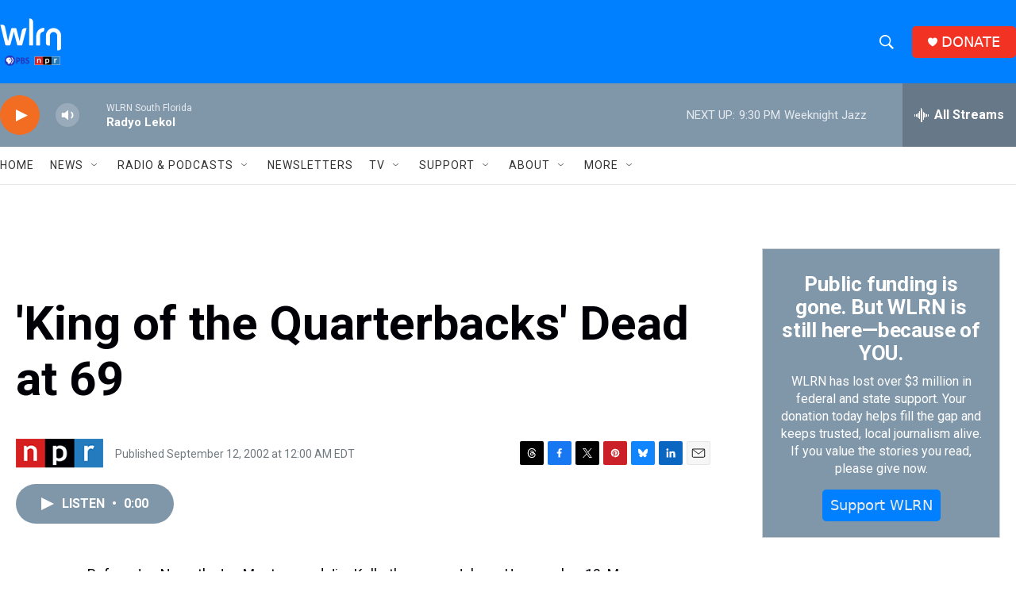

--- FILE ---
content_type: text/html;charset=UTF-8
request_url: https://www.wlrn.org/2002-09-12/king-of-the-quarterbacks-dead-at-69
body_size: 35083
content:
<!DOCTYPE html>
<html class="ArtP aside" lang="en">
    <head>
    <meta charset="UTF-8">

    

    <style data-cssvarsponyfill="true">
        :root { --siteBgColorInverse: #010007; --primaryTextColorInverse: #ffffff; --secondaryTextColorInverse: #cccccc; --tertiaryTextColorInverse: #cccccc; --headerBgColorInverse: #ffffff; --headerBorderColorInverse: #8097aa; --headerTextColorInverse: #0080ff; --secC1_Inverse: #a2a2a2; --secC4_Inverse: #282828; --headerNavBarBgColorInverse: #010007; --headerMenuBgColorInverse: #ffffff; --headerMenuTextColorInverse: #6b2b85; --headerMenuTextColorHoverInverse: #6b2b85; --liveBlogTextColorInverse: #ffffff; --applyButtonColorInverse: #4485D5; --applyButtonTextColorInverse: #4485D5; --siteBgColor: #ffffff; --primaryTextColor: #010007; --secondaryTextColor: #3e4b56; --secC1: #717a80; --secC4: #e6e6e6; --secC5: #f6f6f6; --siteBgColor: #ffffff; --siteInverseBgColor: #000000; --linkColor: #0080ff; --linkHoverColor: #3078bf; --headerBgColor: #0080ff; --headerBgColorInverse: #ffffff; --headerBorderColor: #a5c2d9; --headerBorderColorInverse: #8097aa; --tertiaryTextColor: #1c2933; --headerTextColor: #ffffff; --buttonTextColor: #ebebeb; --headerNavBarBgColor: #ffffff; --headerNavBarTextColor: #333333; --headerMenuBgColor: #8097aa; --headerMenuTextColor: #ffffff; --headerMenuTextColorHover: #a5c2d9; --liveBlogTextColor: #010007; --applyButtonColor: #194173; --applyButtonTextColor: #2c4273; --primaryColor1: #8097aa; --primaryColor2: #f26c21; --breakingColor: #f26c21; --secC2: #cccccc; --secC3: #e6e6e6; --secC5: #f6f6f6; --linkColor: #0080ff; --linkHoverColor: #3078bf; --donateBGColor: #f23222; --headerIconColor: #ffffff; --hatButtonBgColor: #ffffff; --hatButtonBgHoverColor: #411c58; --hatButtonBorderColor: #411c58; --hatButtonBorderHoverColor: #ffffff; --hatButtoniconColor: #d62021; --hatButtonTextColor: #411c58; --hatButtonTextHoverColor: #ffffff; --footerTextColor: #ffffff; --footerTextBgColor: #ffffff; --footerPartnersBgColor: #010007; --listBorderColor: #030202; --gridBorderColor: #e6e6e6; --tagButtonBorderColor: #0080ff; --tagButtonTextColor: #0080ff; --breakingTextColor: #ffffff; --sectionTextColor: #ffffff; --contentWidth: 1440px; --primaryHeadlineFont: sans-serif; --secHlFont: sans-serif; --bodyFont: sans-serif; --colorWhite: #ffffff; --colorBlack: #000000;} .fonts-loaded { --primaryHeadlineFont: "Roboto"; --secHlFont: "Roboto"; --bodyFont: "Roboto"; --liveBlogBodyFont: "Lato";}
    </style>

    
    <meta property="fb:app_id" content="1004707423007566">


    <meta property="og:title" content="&#x27;King of the Quarterbacks&#x27; Dead at 69">

    <meta property="og:url" content="https://www.wlrn.org/2002-09-12/king-of-the-quarterbacks-dead-at-69">

    <meta property="og:description" content="Before Joe Namath, Joe Montana and Jim Kelly, there was Johnny U. -- number 19. More than 30 years after he threw his last off-the-ear spiral in the NFL, Johnny Unitas is still regarded by many as the quintessential field general and one of football&#x27;s all-time greatest -- and gutsiest -- performers. He died Wednesday at 69 of an apparent heart attack.">

    <meta property="og:site_name" content="WLRN">



    <meta property="og:type" content="article">

    <meta property="article:published_time" content="2002-09-12T04:00:00">

    <meta property="article:modified_time" content="2022-04-08T08:56:00.089">

    <meta property="article:tag" content="Morning Edition">

    
    <meta name="twitter:card" content="summary_large_image"/>
    
    
    
    
    <meta name="twitter:description" content="Before Joe Namath, Joe Montana and Jim Kelly, there was Johnny U. -- number 19. More than 30 years after he threw his last off-the-ear spiral in the NFL, Johnny Unitas is still regarded by many as the quintessential field general and one of football&#x27;s all-time greatest -- and gutsiest -- performers. He died Wednesday at 69 of an apparent heart attack."/>
    
    
    
    
    <meta name="twitter:site" content="@@wlrn"/>
    
    
    
    <meta name="twitter:title" content="&#x27;King of the Quarterbacks&#x27; Dead at 69"/>
    



    <link data-cssvarsponyfill="true" class="Webpack-css" rel="stylesheet" href="https://npr.brightspotcdn.com/resource/00000177-1bc0-debb-a57f-dfcf4a950000/styleguide/All.min.0db89f2a608a6b13cec2d9fc84f71c45.gz.css">

    

    <style>.FooterNavigation-items-item {
    display: inline-block
}</style>
<style>[class*='-articleBody'] > ul,
[class*='-articleBody'] > ul ul {
    list-style-type: disc;
}</style>
<style>.Page-above .GoogleDfpAd {
    margin: 15px 0 15px 0;
    background-color: #ffffff;
}
@media only screen and (min-width: 786px) {
.Page-above .GoogleDfpAd {
    margin: 15px 0 15px 0;
    background-color: #ffffff;
	}
}
@media only screen and (min-width:1240px) {
    .Page-header-logo {
        display: -ms-flexbox;
        display: flex;
        max-height: 55px;
        margin-right: 27px
    }

    .Page-header-logo img {
        max-height: 55px
    }
    .Page-above .GoogleDfpAd {
    margin: 25px 0 0 0;
    background-color: #ffffff;
	}
}

.Page-header-search-input, .Page-header-search-input-mobile {
    font-size: var(--body-2);
    background-color: transparent;
    line-height: 20px;
    padding: 10px 25px;
    width: 100%;
    outline:0
}

.BrightspotPersistentPlayer-dfpAd {
    background: rgba(0,0,0,.1);
    border-top: 1px solid hsla(0,0%,100%,.2);
    margin-right: 0;
    margin-left: 0;
    padding-bottom: 120px;
    padding-top: 40px;
}

/* Live Blog Adjustments */

.Enh[data-align-center] {
    margin: 0px auto;
    width: 100%;
}

.RichTextModule {
    padding-bottom: 5px
}
</style>
<style>.PH-hat .PH-hat-menu {
    display: none;
}

.PH-hat-button {
    background-color: #3D5266;
    border-color: #3D5266;
    border-radius: 5px;
    border-style: solid;
    border-width: 2px;
    color: #ffffff;
    height: 40px;
    justify-content: center;
    margin-left: 20px;
    padding: 0 20px;
    white-space: nowrap;
    z-index: 2
}

.PH-hat-button svg {
    fill: #F26C21;
    border: none;
    border-radius: 50%;
    height: 11px;
    margin-right: 7px;
    width: 11px
}

.PH-hat-button:hover {
    background-color: #ffffff;
    border-color: #ffffff;
    color: #010007
}</style>
<style>/* Bylines - Orange border - left */

[class*="Promo"][class*="-authorName"] .Link {
  border-left: 6px solid #F26C21;
  padding-left: 6px;
}</style>
<style>.NavI-text {
    font-weight: 400;
}</style>


    <meta name="viewport" content="width=device-width, initial-scale=1, viewport-fit=cover"><title>&#x27;King of the Quarterbacks&#x27; Dead at 69 | WLRN</title><meta name="description" content="Before Joe Namath, Joe Montana and Jim Kelly, there was Johnny U. -- number 19. More than 30 years after he threw his last off-the-ear spiral in the NFL, Johnny Unitas is still regarded by many as the quintessential field general and one of football&#x27;s all-time greatest -- and gutsiest -- performers. He died Wednesday at 69 of an apparent heart attack."><link rel="canonical" href="https://www.npr.org/2002/09/12/1149858/king-of-the-quarterbacks-dead-at-69"><meta name="brightspot.contentId" content="00000180-0863-d47b-a1b1-3b6f31930000"><link rel="apple-touch-icon"sizes="180x180"href="/apple-touch-icon.png"><link rel="icon"type="image/png"href="/favicon-32x32.png"><link rel="icon"type="image/png"href="/favicon-16x16.png">
    
    
    <meta name="brightspot-dataLayer" content="{
  &quot;author&quot; : &quot;&quot;,
  &quot;bspStoryId&quot; : &quot;00000180-0863-d47b-a1b1-3b6f31930000&quot;,
  &quot;category&quot; : &quot;&quot;,
  &quot;inlineAudio&quot; : 1,
  &quot;keywords&quot; : &quot;Morning Edition&quot;,
  &quot;nprCmsSite&quot; : true,
  &quot;nprStoryId&quot; : &quot;1149858&quot;,
  &quot;pageType&quot; : &quot;news-story&quot;,
  &quot;program&quot; : &quot;&quot;,
  &quot;publishedDate&quot; : &quot;2002-09-12T00:00:00Z&quot;,
  &quot;siteName&quot; : &quot;WLRN&quot;,
  &quot;station&quot; : &quot;WLRN Public Media&quot;,
  &quot;stationOrgId&quot; : &quot;1177&quot;,
  &quot;storyOrgId&quot; : &quot;s1&quot;,
  &quot;storyTheme&quot; : &quot;news-story&quot;,
  &quot;storyTitle&quot; : &quot;&#x27;King of the Quarterbacks&#x27; Dead at 69&quot;,
  &quot;timezone&quot; : &quot;US/Eastern&quot;,
  &quot;wordCount&quot; : 0,
  &quot;series&quot; : &quot;&quot;
}">
    <script id="brightspot-dataLayer">
        (function () {
            var dataValue = document.head.querySelector('meta[name="brightspot-dataLayer"]').content;
            if (dataValue) {
                window.brightspotDataLayer = JSON.parse(dataValue);
            }
        })();
    </script>

    

    

    
    <script src="https://npr.brightspotcdn.com/resource/00000177-1bc0-debb-a57f-dfcf4a950000/styleguide/All.min.fd8f7fccc526453c829dde80fc7c2ef5.gz.js" async></script>
    

    <script type="application/ld+json">{"@context":"http://schema.org","@type":"NewsArticle","dateModified":"2022-04-08T04:56:00Z","datePublished":"2002-09-12T00:00:00Z","headline":"'King of the Quarterbacks' Dead at 69","mainEntityOfPage":{"@type":"NewsArticle","@id":"https://www.wlrn.org/2002-09-12/king-of-the-quarterbacks-dead-at-69"},"publisher":{"@type":"Organization","name":"WLRN","logo":{"@context":"http://schema.org","@type":"ImageObject","height":"60","url":"https://npr.brightspotcdn.com/dims4/default/25e5da6/2147483647/resize/x60/quality/90/?url=http%3A%2F%2Fnpr-brightspot.s3.amazonaws.com%2F6a%2Fdf%2Fd2313bd840e991cb307384d1dba7%2Fwlrn-logo-white-pbs-npr.png","width":"77"}}}</script><meta name="gtm-dataLayer" content="{
  &quot;gtmAuthor&quot; : &quot;&quot;,
  &quot;gtmBspStoryId&quot; : &quot;00000180-0863-d47b-a1b1-3b6f31930000&quot;,
  &quot;gtmCategory&quot; : &quot;&quot;,
  &quot;gtmInlineAudio&quot; : 1,
  &quot;gtmKeywords&quot; : &quot;Morning Edition&quot;,
  &quot;gtmNprCmsSite&quot; : true,
  &quot;gtmNprStoryId&quot; : &quot;1149858&quot;,
  &quot;gtmPageType&quot; : &quot;news-story&quot;,
  &quot;gtmProgram&quot; : &quot;&quot;,
  &quot;gtmPublishedDate&quot; : &quot;2002-09-12T00:00:00Z&quot;,
  &quot;gtmSiteName&quot; : &quot;WLRN&quot;,
  &quot;gtmStation&quot; : &quot;WLRN Public Media&quot;,
  &quot;gtmStationOrgId&quot; : &quot;1177&quot;,
  &quot;gtmStoryOrgId&quot; : &quot;s1&quot;,
  &quot;gtmStoryTheme&quot; : &quot;news-story&quot;,
  &quot;gtmStoryTitle&quot; : &quot;&#x27;King of the Quarterbacks&#x27; Dead at 69&quot;,
  &quot;gtmTimezone&quot; : &quot;US/Eastern&quot;,
  &quot;gtmWordCount&quot; : 0,
  &quot;gtmSeries&quot; : &quot;&quot;
}"><script>

    (function () {
        var dataValue = document.head.querySelector('meta[name="gtm-dataLayer"]').content;
        if (dataValue) {
            window.dataLayer = window.dataLayer || [];
            dataValue = JSON.parse(dataValue);
            dataValue['event'] = 'gtmFirstView';
            window.dataLayer.push(dataValue);
        }
    })();

    (function(w,d,s,l,i){w[l]=w[l]||[];w[l].push({'gtm.start':
            new Date().getTime(),event:'gtm.js'});var f=d.getElementsByTagName(s)[0],
        j=d.createElement(s),dl=l!='dataLayer'?'&l='+l:'';j.async=true;j.src=
        'https://www.googletagmanager.com/gtm.js?id='+i+dl;f.parentNode.insertBefore(j,f);
})(window,document,'script','dataLayer','GTM-N39QFDR');</script><script>

  window.fbAsyncInit = function() {
      FB.init({
          
              appId : '1004707423007566',
          
          xfbml : true,
          version : 'v2.9'
      });
  };

  (function(d, s, id){
     var js, fjs = d.getElementsByTagName(s)[0];
     if (d.getElementById(id)) {return;}
     js = d.createElement(s); js.id = id;
     js.src = "//connect.facebook.net/en_US/sdk.js";
     fjs.parentNode.insertBefore(js, fjs);
   }(document, 'script', 'facebook-jssdk'));
</script>
<script async="async" src="https://securepubads.g.doubleclick.net/tag/js/gpt.js"></script>
<script type="text/javascript">
    // Google tag setup
    var googletag = googletag || {};
    googletag.cmd = googletag.cmd || [];

    googletag.cmd.push(function () {
        // @see https://developers.google.com/publisher-tag/reference#googletag.PubAdsService_enableLazyLoad
        googletag.pubads().enableLazyLoad({
            fetchMarginPercent: 100, // fetch and render ads within this % of viewport
            renderMarginPercent: 100,
            mobileScaling: 1  // Same on mobile.
        });

        googletag.pubads().enableSingleRequest()
        googletag.pubads().enableAsyncRendering()
        googletag.pubads().collapseEmptyDivs()
        googletag.pubads().disableInitialLoad()
        googletag.enableServices()
    })
</script>
<script type="application/ld+json">{"@context":"http://schema.org","@type":"ListenAction","description":"Before Joe Namath, Joe Montana and Jim Kelly, there was Johnny U. -- number 19. More than 30 years after he threw his last off-the-ear spiral in the NFL, Johnny Unitas is still regarded by many as the quintessential field general and one of football's all-time greatest -- and gutsiest -- performers. He died Wednesday at 69 of an apparent heart attack.","name":"'King of the Quarterbacks' Dead at 69"}</script><script>window.addEventListener('DOMContentLoaded', (event) => {
    window.nulldurationobserver = new MutationObserver(function (mutations) {
        document.querySelectorAll('.StreamPill-duration').forEach(pill => { 
      if (pill.innerText == "LISTENNULL") {
         pill.innerText = "LISTEN"
      } 
    });
      });

      window.nulldurationobserver.observe(document.body, {
        childList: true,
        subtree: true
      });
});
</script>
<script>(function(d,u,ac,a){var s=d.createElement('script');s.type='text/javascript';s.src='https://c9e50e.wlrn.org/app/js/api.min.js';s.async=true;s.dataset.user=u;s.dataset.account=ac;s.dataset.api=a;d.getElementsByTagName('head')[0].appendChild(s);})(document,73530,82666,'campaigns');</script>
<script>// Facebook Pixel Code
!function(f,b,e,v,n,t,s)
{if(f.fbq)return;n=f.fbq=function(){n.callMethod?
n.callMethod.apply(n,arguments):n.queue.push(arguments)};
if(!f._fbq)f._fbq=n;n.push=n;n.loaded=!0;n.version='2.0';
n.queue=[];t=b.createElement(e);t.async=!0;
t.src=v;s=b.getElementsByTagName(e)[0];
s.parentNode.insertBefore(t,s)}(window, document,'script',
'https://connect.facebook.net/en_US/fbevents.js');
fbq('init', '261265778234049');
fbq('track', 'PageView');</script>
<script> adroll_adv_id = "YFVMZRJ46BG6JBBN2MIHUN";
    adroll_pix_id = "CZNZKT6DCNFHRGAWZE72TC";
    adroll_version = "2.0";

    (function(w, d, e, o, a) {
        w.__adroll_loaded = true;
        w.adroll = w.adroll || [];
        w.adroll.f = [ 'setProperties', 'identify', 'track' ];
        var roundtripUrl = "https://s.adroll.com/j/" + adroll_adv_id
                + "/roundtrip.js";
        for (a = 0; a < w.adroll.f.length; a++) {
            w.adroll[w.adroll.f[a]] = w.adroll[w.adroll.f[a]] || (function(n) {
                return function() {
                    w.adroll.push([ n, arguments ])
                }
            })(w.adroll.f[a])
        }

        e = d.createElement('script');
        o = d.getElementsByTagName('script')[0];
        e.async = 1;
        e.src = roundtripUrl;
        o.parentNode.insertBefore(e, o);
    })(window, document);
    adroll.track("pageView");</script>
<script>    (function(c,l,a,r,i,t,y){
        c[a]=c[a]||function(){(c[a].q=c[a].q||[]).push(arguments)};
        t=l.createElement(r);t.async=1;t.src="https://www.clarity.ms/tag/"+i;
        y=l.getElementsByTagName(r)[0];y.parentNode.insertBefore(t,y);
    })(window, document, "clarity", "script", "ktmwsdji9v");</script>


    <script>
        var head = document.getElementsByTagName('head')
        head = head[0]
        var link = document.createElement('link');
        link.setAttribute('href', 'https://fonts.googleapis.com/css?family=Roboto|Roboto|Roboto:400,500,700&display=swap');
        var relList = link.relList;

        if (relList && relList.supports('preload')) {
            link.setAttribute('as', 'style');
            link.setAttribute('rel', 'preload');
            link.setAttribute('onload', 'this.rel="stylesheet"');
            link.setAttribute('crossorigin', 'anonymous');
        } else {
            link.setAttribute('rel', 'stylesheet');
        }

        head.appendChild(link);
    </script>
</head>


    <body class="Page-body" data-content-width="1440px">
    <noscript>
    <iframe src="https://www.googletagmanager.com/ns.html?id=GTM-N39QFDR" height="0" width="0" style="display:none;visibility:hidden"></iframe>
</noscript>
        

    <!-- Putting icons here, so we don't have to include in a bunch of -body hbs's -->
<svg xmlns="http://www.w3.org/2000/svg" style="display:none" id="iconsMap1" class="iconsMap">
    <symbol id="play-icon" viewBox="0 0 115 115">
        <polygon points="0,0 115,57.5 0,115" fill="currentColor" />
    </symbol>
    <symbol id="grid" viewBox="0 0 32 32">
            <g>
                <path d="M6.4,5.7 C6.4,6.166669 6.166669,6.4 5.7,6.4 L0.7,6.4 C0.233331,6.4 0,6.166669 0,5.7 L0,0.7 C0,0.233331 0.233331,0 0.7,0 L5.7,0 C6.166669,0 6.4,0.233331 6.4,0.7 L6.4,5.7 Z M19.2,5.7 C19.2,6.166669 18.966669,6.4 18.5,6.4 L13.5,6.4 C13.033331,6.4 12.8,6.166669 12.8,5.7 L12.8,0.7 C12.8,0.233331 13.033331,0 13.5,0 L18.5,0 C18.966669,0 19.2,0.233331 19.2,0.7 L19.2,5.7 Z M32,5.7 C32,6.166669 31.766669,6.4 31.3,6.4 L26.3,6.4 C25.833331,6.4 25.6,6.166669 25.6,5.7 L25.6,0.7 C25.6,0.233331 25.833331,0 26.3,0 L31.3,0 C31.766669,0 32,0.233331 32,0.7 L32,5.7 Z M6.4,18.5 C6.4,18.966669 6.166669,19.2 5.7,19.2 L0.7,19.2 C0.233331,19.2 0,18.966669 0,18.5 L0,13.5 C0,13.033331 0.233331,12.8 0.7,12.8 L5.7,12.8 C6.166669,12.8 6.4,13.033331 6.4,13.5 L6.4,18.5 Z M19.2,18.5 C19.2,18.966669 18.966669,19.2 18.5,19.2 L13.5,19.2 C13.033331,19.2 12.8,18.966669 12.8,18.5 L12.8,13.5 C12.8,13.033331 13.033331,12.8 13.5,12.8 L18.5,12.8 C18.966669,12.8 19.2,13.033331 19.2,13.5 L19.2,18.5 Z M32,18.5 C32,18.966669 31.766669,19.2 31.3,19.2 L26.3,19.2 C25.833331,19.2 25.6,18.966669 25.6,18.5 L25.6,13.5 C25.6,13.033331 25.833331,12.8 26.3,12.8 L31.3,12.8 C31.766669,12.8 32,13.033331 32,13.5 L32,18.5 Z M6.4,31.3 C6.4,31.766669 6.166669,32 5.7,32 L0.7,32 C0.233331,32 0,31.766669 0,31.3 L0,26.3 C0,25.833331 0.233331,25.6 0.7,25.6 L5.7,25.6 C6.166669,25.6 6.4,25.833331 6.4,26.3 L6.4,31.3 Z M19.2,31.3 C19.2,31.766669 18.966669,32 18.5,32 L13.5,32 C13.033331,32 12.8,31.766669 12.8,31.3 L12.8,26.3 C12.8,25.833331 13.033331,25.6 13.5,25.6 L18.5,25.6 C18.966669,25.6 19.2,25.833331 19.2,26.3 L19.2,31.3 Z M32,31.3 C32,31.766669 31.766669,32 31.3,32 L26.3,32 C25.833331,32 25.6,31.766669 25.6,31.3 L25.6,26.3 C25.6,25.833331 25.833331,25.6 26.3,25.6 L31.3,25.6 C31.766669,25.6 32,25.833331 32,26.3 L32,31.3 Z" id=""></path>
            </g>
    </symbol>
    <symbol id="radio-stream" width="18" height="19" viewBox="0 0 18 19">
        <g fill="currentColor" fill-rule="nonzero">
            <path d="M.5 8c-.276 0-.5.253-.5.565v1.87c0 .312.224.565.5.565s.5-.253.5-.565v-1.87C1 8.253.776 8 .5 8zM2.5 8c-.276 0-.5.253-.5.565v1.87c0 .312.224.565.5.565s.5-.253.5-.565v-1.87C3 8.253 2.776 8 2.5 8zM3.5 7c-.276 0-.5.276-.5.617v3.766c0 .34.224.617.5.617s.5-.276.5-.617V7.617C4 7.277 3.776 7 3.5 7zM5.5 6c-.276 0-.5.275-.5.613v5.774c0 .338.224.613.5.613s.5-.275.5-.613V6.613C6 6.275 5.776 6 5.5 6zM6.5 4c-.276 0-.5.26-.5.58v8.84c0 .32.224.58.5.58s.5-.26.5-.58V4.58C7 4.26 6.776 4 6.5 4zM8.5 0c-.276 0-.5.273-.5.61v17.78c0 .337.224.61.5.61s.5-.273.5-.61V.61C9 .273 8.776 0 8.5 0zM9.5 2c-.276 0-.5.274-.5.612v14.776c0 .338.224.612.5.612s.5-.274.5-.612V2.612C10 2.274 9.776 2 9.5 2zM11.5 5c-.276 0-.5.276-.5.616v8.768c0 .34.224.616.5.616s.5-.276.5-.616V5.616c0-.34-.224-.616-.5-.616zM12.5 6c-.276 0-.5.262-.5.584v4.832c0 .322.224.584.5.584s.5-.262.5-.584V6.584c0-.322-.224-.584-.5-.584zM14.5 7c-.276 0-.5.29-.5.647v3.706c0 .357.224.647.5.647s.5-.29.5-.647V7.647C15 7.29 14.776 7 14.5 7zM15.5 8c-.276 0-.5.253-.5.565v1.87c0 .312.224.565.5.565s.5-.253.5-.565v-1.87c0-.312-.224-.565-.5-.565zM17.5 8c-.276 0-.5.253-.5.565v1.87c0 .312.224.565.5.565s.5-.253.5-.565v-1.87c0-.312-.224-.565-.5-.565z"/>
        </g>
    </symbol>
    <symbol id="icon-magnify" viewBox="0 0 31 31">
        <g>
            <path fill-rule="evenodd" d="M22.604 18.89l-.323.566 8.719 8.8L28.255 31l-8.719-8.8-.565.404c-2.152 1.346-4.386 2.018-6.7 2.018-3.39 0-6.284-1.21-8.679-3.632C1.197 18.568 0 15.66 0 12.27c0-3.39 1.197-6.283 3.592-8.678C5.987 1.197 8.88 0 12.271 0c3.39 0 6.283 1.197 8.678 3.592 2.395 2.395 3.593 5.288 3.593 8.679 0 2.368-.646 4.574-1.938 6.62zM19.162 5.77C17.322 3.925 15.089 3 12.46 3c-2.628 0-4.862.924-6.702 2.77C3.92 7.619 3 9.862 3 12.5c0 2.639.92 4.882 2.76 6.73C7.598 21.075 9.832 22 12.46 22c2.629 0 4.862-.924 6.702-2.77C21.054 17.33 22 15.085 22 12.5c0-2.586-.946-4.83-2.838-6.73z"/>
        </g>
    </symbol>
    <symbol id="burger-menu" viewBox="0 0 14 10">
        <g>
            <path fill-rule="evenodd" d="M0 5.5v-1h14v1H0zM0 1V0h14v1H0zm0 9V9h14v1H0z"></path>
        </g>
    </symbol>
    <symbol id="close-x" viewBox="0 0 14 14">
        <g>
            <path fill-rule="nonzero" d="M6.336 7L0 .664.664 0 7 6.336 13.336 0 14 .664 7.664 7 14 13.336l-.664.664L7 7.664.664 14 0 13.336 6.336 7z"></path>
        </g>
    </symbol>
    <symbol id="share-more-arrow" viewBox="0 0 512 512" style="enable-background:new 0 0 512 512;">
        <g>
            <g>
                <path d="M512,241.7L273.643,3.343v156.152c-71.41,3.744-138.015,33.337-188.958,84.28C30.075,298.384,0,370.991,0,448.222v60.436
                    l29.069-52.985c45.354-82.671,132.173-134.027,226.573-134.027c5.986,0,12.004,0.212,18.001,0.632v157.779L512,241.7z
                    M255.642,290.666c-84.543,0-163.661,36.792-217.939,98.885c26.634-114.177,129.256-199.483,251.429-199.483h15.489V78.131
                    l163.568,163.568L304.621,405.267V294.531l-13.585-1.683C279.347,291.401,267.439,290.666,255.642,290.666z"></path>
            </g>
        </g>
    </symbol>
    <symbol id="chevron" viewBox="0 0 100 100">
        <g>
            <path d="M22.4566257,37.2056786 L-21.4456527,71.9511488 C-22.9248661,72.9681457 -24.9073712,72.5311671 -25.8758148,70.9765924 L-26.9788683,69.2027424 C-27.9450684,67.6481676 -27.5292733,65.5646602 -26.0500598,64.5484493 L20.154796,28.2208967 C21.5532435,27.2597011 23.3600078,27.2597011 24.759951,28.2208967 L71.0500598,64.4659264 C72.5292733,65.4829232 72.9450684,67.5672166 71.9788683,69.1217913 L70.8750669,70.8956413 C69.9073712,72.4502161 67.9241183,72.8848368 66.4449048,71.8694118 L22.4566257,37.2056786 Z" id="Transparent-Chevron" transform="translate(22.500000, 50.000000) rotate(90.000000) translate(-22.500000, -50.000000) "></path>
        </g>
    </symbol>
</svg>

<svg xmlns="http://www.w3.org/2000/svg" style="display:none" id="iconsMap2" class="iconsMap">
    <symbol id="mono-icon-facebook" viewBox="0 0 10 19">
        <path fill-rule="evenodd" d="M2.707 18.25V10.2H0V7h2.707V4.469c0-1.336.375-2.373 1.125-3.112C4.582.62 5.578.25 6.82.25c1.008 0 1.828.047 2.461.14v2.848H7.594c-.633 0-1.067.14-1.301.422-.188.235-.281.61-.281 1.125V7H9l-.422 3.2H6.012v8.05H2.707z"></path>
    </symbol>
    <symbol id="mono-icon-instagram" viewBox="0 0 17 17">
        <g>
            <path fill-rule="evenodd" d="M8.281 4.207c.727 0 1.4.182 2.022.545a4.055 4.055 0 0 1 1.476 1.477c.364.62.545 1.294.545 2.021 0 .727-.181 1.4-.545 2.021a4.055 4.055 0 0 1-1.476 1.477 3.934 3.934 0 0 1-2.022.545c-.726 0-1.4-.182-2.021-.545a4.055 4.055 0 0 1-1.477-1.477 3.934 3.934 0 0 1-.545-2.021c0-.727.182-1.4.545-2.021A4.055 4.055 0 0 1 6.26 4.752a3.934 3.934 0 0 1 2.021-.545zm0 6.68a2.54 2.54 0 0 0 1.864-.774 2.54 2.54 0 0 0 .773-1.863 2.54 2.54 0 0 0-.773-1.863 2.54 2.54 0 0 0-1.864-.774 2.54 2.54 0 0 0-1.863.774 2.54 2.54 0 0 0-.773 1.863c0 .727.257 1.348.773 1.863a2.54 2.54 0 0 0 1.863.774zM13.45 4.03c-.023.258-.123.48-.299.668a.856.856 0 0 1-.65.281.913.913 0 0 1-.668-.28.913.913 0 0 1-.281-.669c0-.258.094-.48.281-.668a.913.913 0 0 1 .668-.28c.258 0 .48.093.668.28.187.188.281.41.281.668zm2.672.95c.023.656.035 1.746.035 3.269 0 1.523-.017 2.62-.053 3.287-.035.668-.134 1.248-.298 1.74a4.098 4.098 0 0 1-.967 1.53 4.098 4.098 0 0 1-1.53.966c-.492.164-1.072.264-1.74.3-.668.034-1.763.052-3.287.052-1.523 0-2.619-.018-3.287-.053-.668-.035-1.248-.146-1.74-.334a3.747 3.747 0 0 1-1.53-.931 4.098 4.098 0 0 1-.966-1.53c-.164-.492-.264-1.072-.299-1.74C.424 10.87.406 9.773.406 8.25S.424 5.63.46 4.963c.035-.668.135-1.248.299-1.74.21-.586.533-1.096.967-1.53A4.098 4.098 0 0 1 3.254.727c.492-.164 1.072-.264 1.74-.3C5.662.394 6.758.376 8.281.376c1.524 0 2.62.018 3.287.053.668.035 1.248.135 1.74.299a4.098 4.098 0 0 1 2.496 2.496c.165.492.27 1.078.317 1.757zm-1.687 7.91c.14-.399.234-1.032.28-1.899.024-.515.036-1.242.036-2.18V7.689c0-.961-.012-1.688-.035-2.18-.047-.89-.14-1.524-.281-1.899a2.537 2.537 0 0 0-1.512-1.511c-.375-.14-1.008-.235-1.899-.282a51.292 51.292 0 0 0-2.18-.035H7.72c-.938 0-1.664.012-2.18.035-.867.047-1.5.141-1.898.282a2.537 2.537 0 0 0-1.512 1.511c-.14.375-.234 1.008-.281 1.899a51.292 51.292 0 0 0-.036 2.18v1.125c0 .937.012 1.664.036 2.18.047.866.14 1.5.28 1.898.306.726.81 1.23 1.513 1.511.398.141 1.03.235 1.898.282.516.023 1.242.035 2.18.035h1.125c.96 0 1.687-.012 2.18-.035.89-.047 1.523-.141 1.898-.282.726-.304 1.23-.808 1.512-1.511z"></path>
        </g>
    </symbol>
    <symbol id="mono-icon-email" viewBox="0 0 512 512">
        <g>
            <path d="M67,148.7c11,5.8,163.8,89.1,169.5,92.1c5.7,3,11.5,4.4,20.5,4.4c9,0,14.8-1.4,20.5-4.4c5.7-3,158.5-86.3,169.5-92.1
                c4.1-2.1,11-5.9,12.5-10.2c2.6-7.6-0.2-10.5-11.3-10.5H257H65.8c-11.1,0-13.9,3-11.3,10.5C56,142.9,62.9,146.6,67,148.7z"></path>
            <path d="M455.7,153.2c-8.2,4.2-81.8,56.6-130.5,88.1l82.2,92.5c2,2,2.9,4.4,1.8,5.6c-1.2,1.1-3.8,0.5-5.9-1.4l-98.6-83.2
                c-14.9,9.6-25.4,16.2-27.2,17.2c-7.7,3.9-13.1,4.4-20.5,4.4c-7.4,0-12.8-0.5-20.5-4.4c-1.9-1-12.3-7.6-27.2-17.2l-98.6,83.2
                c-2,2-4.7,2.6-5.9,1.4c-1.2-1.1-0.3-3.6,1.7-5.6l82.1-92.5c-48.7-31.5-123.1-83.9-131.3-88.1c-8.8-4.5-9.3,0.8-9.3,4.9
                c0,4.1,0,205,0,205c0,9.3,13.7,20.9,23.5,20.9H257h185.5c9.8,0,21.5-11.7,21.5-20.9c0,0,0-201,0-205
                C464,153.9,464.6,148.7,455.7,153.2z"></path>
        </g>
    </symbol>
    <symbol id="default-image" width="24" height="24" viewBox="0 0 24 24" fill="none" stroke="currentColor" stroke-width="2" stroke-linecap="round" stroke-linejoin="round" class="feather feather-image">
        <rect x="3" y="3" width="18" height="18" rx="2" ry="2"></rect>
        <circle cx="8.5" cy="8.5" r="1.5"></circle>
        <polyline points="21 15 16 10 5 21"></polyline>
    </symbol>
    <symbol id="icon-email" width="18px" viewBox="0 0 20 14">
        <g id="Symbols" stroke="none" stroke-width="1" fill="none" fill-rule="evenodd" stroke-linecap="round" stroke-linejoin="round">
            <g id="social-button-bar" transform="translate(-125.000000, -8.000000)" stroke="#000000">
                <g id="Group-2" transform="translate(120.000000, 0.000000)">
                    <g id="envelope" transform="translate(6.000000, 9.000000)">
                        <path d="M17.5909091,10.6363636 C17.5909091,11.3138182 17.0410909,11.8636364 16.3636364,11.8636364 L1.63636364,11.8636364 C0.958909091,11.8636364 0.409090909,11.3138182 0.409090909,10.6363636 L0.409090909,1.63636364 C0.409090909,0.958090909 0.958909091,0.409090909 1.63636364,0.409090909 L16.3636364,0.409090909 C17.0410909,0.409090909 17.5909091,0.958090909 17.5909091,1.63636364 L17.5909091,10.6363636 L17.5909091,10.6363636 Z" id="Stroke-406"></path>
                        <polyline id="Stroke-407" points="17.1818182 0.818181818 9 7.36363636 0.818181818 0.818181818"></polyline>
                    </g>
                </g>
            </g>
        </g>
    </symbol>
    <symbol id="mono-icon-print" viewBox="0 0 12 12">
        <g fill-rule="evenodd">
            <path fill-rule="nonzero" d="M9 10V7H3v3H1a1 1 0 0 1-1-1V4a1 1 0 0 1 1-1h10a1 1 0 0 1 1 1v3.132A2.868 2.868 0 0 1 9.132 10H9zm.5-4.5a1 1 0 1 0 0-2 1 1 0 0 0 0 2zM3 0h6v2H3z"></path>
            <path d="M4 8h4v4H4z"></path>
        </g>
    </symbol>
    <symbol id="mono-icon-copylink" viewBox="0 0 12 12">
        <g fill-rule="evenodd">
            <path d="M10.199 2.378c.222.205.4.548.465.897.062.332.016.614-.132.774L8.627 6.106c-.187.203-.512.232-.75-.014a.498.498 0 0 0-.706.028.499.499 0 0 0 .026.706 1.509 1.509 0 0 0 2.165-.04l1.903-2.06c.37-.398.506-.98.382-1.636-.105-.557-.392-1.097-.77-1.445L9.968.8C9.591.452 9.03.208 8.467.145 7.803.072 7.233.252 6.864.653L4.958 2.709a1.509 1.509 0 0 0 .126 2.161.5.5 0 1 0 .68-.734c-.264-.218-.26-.545-.071-.747L7.597 1.33c.147-.16.425-.228.76-.19.353.038.71.188.931.394l.91.843.001.001zM1.8 9.623c-.222-.205-.4-.549-.465-.897-.062-.332-.016-.614.132-.774l1.905-2.057c.187-.203.512-.232.75.014a.498.498 0 0 0 .706-.028.499.499 0 0 0-.026-.706 1.508 1.508 0 0 0-2.165.04L.734 7.275c-.37.399-.506.98-.382 1.637.105.557.392 1.097.77 1.445l.91.843c.376.35.937.594 1.5.656.664.073 1.234-.106 1.603-.507L7.04 9.291a1.508 1.508 0 0 0-.126-2.16.5.5 0 0 0-.68.734c.264.218.26.545.071.747l-1.904 2.057c-.147.16-.425.228-.76.191-.353-.038-.71-.188-.931-.394l-.91-.843z"></path>
            <path d="M8.208 3.614a.5.5 0 0 0-.707.028L3.764 7.677a.5.5 0 0 0 .734.68L8.235 4.32a.5.5 0 0 0-.027-.707"></path>
        </g>
    </symbol>
    <symbol id="mono-icon-linkedin" viewBox="0 0 16 17">
        <g fill-rule="evenodd">
            <path d="M3.734 16.125H.464V5.613h3.27zM2.117 4.172c-.515 0-.96-.188-1.336-.563A1.825 1.825 0 0 1 .22 2.273c0-.515.187-.96.562-1.335.375-.375.82-.563 1.336-.563.516 0 .961.188 1.336.563.375.375.563.82.563 1.335 0 .516-.188.961-.563 1.336-.375.375-.82.563-1.336.563zM15.969 16.125h-3.27v-5.133c0-.844-.07-1.453-.21-1.828-.259-.633-.762-.95-1.512-.95s-1.278.282-1.582.845c-.235.421-.352 1.043-.352 1.863v5.203H5.809V5.613h3.128v1.442h.036c.234-.469.609-.856 1.125-1.16.562-.375 1.218-.563 1.968-.563 1.524 0 2.59.48 3.2 1.441.468.774.703 1.97.703 3.586v5.766z"></path>
        </g>
    </symbol>
    <symbol id="mono-icon-pinterest" viewBox="0 0 512 512">
        <g>
            <path d="M256,32C132.3,32,32,132.3,32,256c0,91.7,55.2,170.5,134.1,205.2c-0.6-15.6-0.1-34.4,3.9-51.4
                c4.3-18.2,28.8-122.1,28.8-122.1s-7.2-14.3-7.2-35.4c0-33.2,19.2-58,43.2-58c20.4,0,30.2,15.3,30.2,33.6
                c0,20.5-13.1,51.1-19.8,79.5c-5.6,23.8,11.9,43.1,35.4,43.1c42.4,0,71-54.5,71-119.1c0-49.1-33.1-85.8-93.2-85.8
                c-67.9,0-110.3,50.7-110.3,107.3c0,19.5,5.8,33.3,14.8,43.9c4.1,4.9,4.7,6.9,3.2,12.5c-1.1,4.1-3.5,14-4.6,18
                c-1.5,5.7-6.1,7.7-11.2,5.6c-31.3-12.8-45.9-47-45.9-85.6c0-63.6,53.7-139.9,160.1-139.9c85.5,0,141.8,61.9,141.8,128.3
                c0,87.9-48.9,153.5-120.9,153.5c-24.2,0-46.9-13.1-54.7-27.9c0,0-13,51.6-15.8,61.6c-4.7,17.3-14,34.5-22.5,48
                c20.1,5.9,41.4,9.2,63.5,9.2c123.7,0,224-100.3,224-224C480,132.3,379.7,32,256,32z"></path>
        </g>
    </symbol>
    <symbol id="mono-icon-tumblr" viewBox="0 0 512 512">
        <g>
            <path d="M321.2,396.3c-11.8,0-22.4-2.8-31.5-8.3c-6.9-4.1-11.5-9.6-14-16.4c-2.6-6.9-3.6-22.3-3.6-46.4V224h96v-64h-96V48h-61.9
                c-2.7,21.5-7.5,44.7-14.5,58.6c-7,13.9-14,25.8-25.6,35.7c-11.6,9.9-25.6,17.9-41.9,23.3V224h48v140.4c0,19,2,33.5,5.9,43.5
                c4,10,11.1,19.5,21.4,28.4c10.3,8.9,22.8,15.7,37.3,20.5c14.6,4.8,31.4,7.2,50.4,7.2c16.7,0,30.3-1.7,44.7-5.1
                c14.4-3.4,30.5-9.3,48.2-17.6v-65.6C363.2,389.4,342.3,396.3,321.2,396.3z"></path>
        </g>
    </symbol>
    <symbol id="mono-icon-twitter" viewBox="0 0 1200 1227">
        <g>
            <path d="M714.163 519.284L1160.89 0H1055.03L667.137 450.887L357.328 0H0L468.492 681.821L0 1226.37H105.866L515.491
            750.218L842.672 1226.37H1200L714.137 519.284H714.163ZM569.165 687.828L521.697 619.934L144.011 79.6944H306.615L611.412
            515.685L658.88 583.579L1055.08 1150.3H892.476L569.165 687.854V687.828Z" fill="white"></path>
        </g>
    </symbol>
    <symbol id="mono-icon-youtube" viewBox="0 0 512 512">
        <g>
            <path fill-rule="evenodd" d="M508.6,148.8c0-45-33.1-81.2-74-81.2C379.2,65,322.7,64,265,64c-3,0-6,0-9,0s-6,0-9,0c-57.6,0-114.2,1-169.6,3.6
                c-40.8,0-73.9,36.4-73.9,81.4C1,184.6-0.1,220.2,0,255.8C-0.1,291.4,1,327,3.4,362.7c0,45,33.1,81.5,73.9,81.5
                c58.2,2.7,117.9,3.9,178.6,3.8c60.8,0.2,120.3-1,178.6-3.8c40.9,0,74-36.5,74-81.5c2.4-35.7,3.5-71.3,3.4-107
                C512.1,220.1,511,184.5,508.6,148.8z M207,353.9V157.4l145,98.2L207,353.9z"></path>
        </g>
    </symbol>
    <symbol id="mono-icon-flipboard" viewBox="0 0 500 500">
        <g>
            <path d="M0,0V500H500V0ZM400,200H300V300H200V400H100V100H400Z"></path>
        </g>
    </symbol>
    <symbol id="mono-icon-bluesky" viewBox="0 0 568 501">
        <g>
            <path d="M123.121 33.6637C188.241 82.5526 258.281 181.681 284 234.873C309.719 181.681 379.759 82.5526 444.879
            33.6637C491.866 -1.61183 568 -28.9064 568 57.9464C568 75.2916 558.055 203.659 552.222 224.501C531.947 296.954
            458.067 315.434 392.347 304.249C507.222 323.8 536.444 388.56 473.333 453.32C353.473 576.312 301.061 422.461
            287.631 383.039C285.169 375.812 284.017 372.431 284 375.306C283.983 372.431 282.831 375.812 280.369 383.039C266.939
            422.461 214.527 576.312 94.6667 453.32C31.5556 388.56 60.7778 323.8 175.653 304.249C109.933 315.434 36.0535
            296.954 15.7778 224.501C9.94525 203.659 0 75.2916 0 57.9464C0 -28.9064 76.1345 -1.61183 123.121 33.6637Z"
            fill="white">
            </path>
        </g>
    </symbol>
    <symbol id="mono-icon-threads" viewBox="0 0 192 192">
        <g>
            <path d="M141.537 88.9883C140.71 88.5919 139.87 88.2104 139.019 87.8451C137.537 60.5382 122.616 44.905 97.5619 44.745C97.4484 44.7443 97.3355 44.7443 97.222 44.7443C82.2364 44.7443 69.7731 51.1409 62.102 62.7807L75.881 72.2328C81.6116 63.5383 90.6052 61.6848 97.2286 61.6848C97.3051 61.6848 97.3819 61.6848 97.4576 61.6855C105.707 61.7381 111.932 64.1366 115.961 68.814C118.893 72.2193 120.854 76.925 121.825 82.8638C114.511 81.6207 106.601 81.2385 98.145 81.7233C74.3247 83.0954 59.0111 96.9879 60.0396 116.292C60.5615 126.084 65.4397 134.508 73.775 140.011C80.8224 144.663 89.899 146.938 99.3323 146.423C111.79 145.74 121.563 140.987 128.381 132.296C133.559 125.696 136.834 117.143 138.28 106.366C144.217 109.949 148.617 114.664 151.047 120.332C155.179 129.967 155.42 145.8 142.501 158.708C131.182 170.016 117.576 174.908 97.0135 175.059C74.2042 174.89 56.9538 167.575 45.7381 153.317C35.2355 139.966 29.8077 120.682 29.6052 96C29.8077 71.3178 35.2355 52.0336 45.7381 38.6827C56.9538 24.4249 74.2039 17.11 97.0132 16.9405C119.988 17.1113 137.539 24.4614 149.184 38.788C154.894 45.8136 159.199 54.6488 162.037 64.9503L178.184 60.6422C174.744 47.9622 169.331 37.0357 161.965 27.974C147.036 9.60668 125.202 0.195148 97.0695 0H96.9569C68.8816 0.19447 47.2921 9.6418 32.7883 28.0793C19.8819 44.4864 13.2244 67.3157 13.0007 95.9325L13 96L13.0007 96.0675C13.2244 124.684 19.8819 147.514 32.7883 163.921C47.2921 182.358 68.8816 191.806 96.9569 192H97.0695C122.03 191.827 139.624 185.292 154.118 170.811C173.081 151.866 172.51 128.119 166.26 113.541C161.776 103.087 153.227 94.5962 141.537 88.9883ZM98.4405 129.507C88.0005 130.095 77.1544 125.409 76.6196 115.372C76.2232 107.93 81.9158 99.626 99.0812 98.6368C101.047 98.5234 102.976 98.468 104.871 98.468C111.106 98.468 116.939 99.0737 122.242 100.233C120.264 124.935 108.662 128.946 98.4405 129.507Z" fill="white"></path>
        </g>
    </symbol>
 </svg>

<svg xmlns="http://www.w3.org/2000/svg" style="display:none" id="iconsMap3" class="iconsMap">
    <symbol id="volume-mute" x="0px" y="0px" viewBox="0 0 24 24" style="enable-background:new 0 0 24 24;">
        <polygon fill="currentColor" points="11,5 6,9 2,9 2,15 6,15 11,19 "/>
        <line style="fill:none;stroke:currentColor;stroke-width:2;stroke-linecap:round;stroke-linejoin:round;" x1="23" y1="9" x2="17" y2="15"/>
        <line style="fill:none;stroke:currentColor;stroke-width:2;stroke-linecap:round;stroke-linejoin:round;" x1="17" y1="9" x2="23" y2="15"/>
    </symbol>
    <symbol id="volume-low" x="0px" y="0px" viewBox="0 0 24 24" style="enable-background:new 0 0 24 24;" xml:space="preserve">
        <polygon fill="currentColor" points="11,5 6,9 2,9 2,15 6,15 11,19 "/>
    </symbol>
    <symbol id="volume-mid" x="0px" y="0px" viewBox="0 0 24 24" style="enable-background:new 0 0 24 24;">
        <polygon fill="currentColor" points="11,5 6,9 2,9 2,15 6,15 11,19 "/>
        <path style="fill:none;stroke:currentColor;stroke-width:2;stroke-linecap:round;stroke-linejoin:round;" d="M15.5,8.5c2,2,2,5.1,0,7.1"/>
    </symbol>
    <symbol id="volume-high" x="0px" y="0px" viewBox="0 0 24 24" style="enable-background:new 0 0 24 24;">
        <polygon fill="currentColor" points="11,5 6,9 2,9 2,15 6,15 11,19 "/>
        <path style="fill:none;stroke:currentColor;stroke-width:2;stroke-linecap:round;stroke-linejoin:round;" d="M19.1,4.9c3.9,3.9,3.9,10.2,0,14.1 M15.5,8.5c2,2,2,5.1,0,7.1"/>
    </symbol>
    <symbol id="pause-icon" viewBox="0 0 12 16">
        <rect x="0" y="0" width="4" height="16" fill="currentColor"></rect>
        <rect x="8" y="0" width="4" height="16" fill="currentColor"></rect>
    </symbol>
    <symbol id="heart" viewBox="0 0 24 24">
        <g>
            <path d="M12 4.435c-1.989-5.399-12-4.597-12 3.568 0 4.068 3.06 9.481 12 14.997 8.94-5.516 12-10.929 12-14.997 0-8.118-10-8.999-12-3.568z"/>
        </g>
    </symbol>
    <symbol id="icon-location" width="24" height="24" viewBox="0 0 24 24" fill="currentColor" stroke="currentColor" stroke-width="2" stroke-linecap="round" stroke-linejoin="round" class="feather feather-map-pin">
        <path d="M21 10c0 7-9 13-9 13s-9-6-9-13a9 9 0 0 1 18 0z" fill="currentColor" fill-opacity="1"></path>
        <circle cx="12" cy="10" r="5" fill="#ffffff"></circle>
    </symbol>
    <symbol id="icon-ticket" width="23px" height="15px" viewBox="0 0 23 15">
        <g stroke="none" stroke-width="1" fill="none" fill-rule="evenodd">
            <g transform="translate(-625.000000, -1024.000000)">
                <g transform="translate(625.000000, 1024.000000)">
                    <path d="M0,12.057377 L0,3.94262296 C0.322189879,4.12588308 0.696256938,4.23076923 1.0952381,4.23076923 C2.30500469,4.23076923 3.28571429,3.26645946 3.28571429,2.07692308 C3.28571429,1.68461385 3.17904435,1.31680209 2.99266757,1 L20.0073324,1 C19.8209556,1.31680209 19.7142857,1.68461385 19.7142857,2.07692308 C19.7142857,3.26645946 20.6949953,4.23076923 21.9047619,4.23076923 C22.3037431,4.23076923 22.6778101,4.12588308 23,3.94262296 L23,12.057377 C22.6778101,11.8741169 22.3037431,11.7692308 21.9047619,11.7692308 C20.6949953,11.7692308 19.7142857,12.7335405 19.7142857,13.9230769 C19.7142857,14.3153862 19.8209556,14.6831979 20.0073324,15 L2.99266757,15 C3.17904435,14.6831979 3.28571429,14.3153862 3.28571429,13.9230769 C3.28571429,12.7335405 2.30500469,11.7692308 1.0952381,11.7692308 C0.696256938,11.7692308 0.322189879,11.8741169 -2.13162821e-14,12.057377 Z" fill="currentColor"></path>
                    <path d="M14.5,0.533333333 L14.5,15.4666667" stroke="#FFFFFF" stroke-linecap="square" stroke-dasharray="2"></path>
                </g>
            </g>
        </g>
    </symbol>
    <symbol id="icon-refresh" width="24" height="24" viewBox="0 0 24 24" fill="none" stroke="currentColor" stroke-width="2" stroke-linecap="round" stroke-linejoin="round" class="feather feather-refresh-cw">
        <polyline points="23 4 23 10 17 10"></polyline>
        <polyline points="1 20 1 14 7 14"></polyline>
        <path d="M3.51 9a9 9 0 0 1 14.85-3.36L23 10M1 14l4.64 4.36A9 9 0 0 0 20.49 15"></path>
    </symbol>

    <symbol>
    <g id="mono-icon-link-post" stroke="none" stroke-width="1" fill="none" fill-rule="evenodd">
        <g transform="translate(-313.000000, -10148.000000)" fill="#000000" fill-rule="nonzero">
            <g transform="translate(306.000000, 10142.000000)">
                <path d="M14.0614027,11.2506973 L14.3070318,11.2618997 C15.6181751,11.3582102 16.8219637,12.0327684 17.6059678,13.1077805 C17.8500396,13.4424472 17.7765978,13.9116075 17.441931,14.1556793 C17.1072643,14.3997511 16.638104,14.3263093 16.3940322,13.9916425 C15.8684436,13.270965 15.0667922,12.8217495 14.1971448,12.7578692 C13.3952042,12.6989624 12.605753,12.9728728 12.0021966,13.5148801 L11.8552806,13.6559298 L9.60365896,15.9651545 C8.45118119,17.1890154 8.4677248,19.1416686 9.64054436,20.3445766 C10.7566428,21.4893084 12.5263723,21.5504727 13.7041492,20.5254372 L13.8481981,20.3916503 L15.1367586,19.070032 C15.4259192,18.7734531 15.9007548,18.7674393 16.1973338,19.0565998 C16.466951,19.3194731 16.4964317,19.7357968 16.282313,20.0321436 L16.2107659,20.117175 L14.9130245,21.4480474 C13.1386707,23.205741 10.3106091,23.1805355 8.5665371,21.3917196 C6.88861294,19.6707486 6.81173139,16.9294487 8.36035888,15.1065701 L8.5206409,14.9274155 L10.7811785,12.6088842 C11.6500838,11.7173642 12.8355419,11.2288664 14.0614027,11.2506973 Z M22.4334629,7.60828039 C24.1113871,9.32925141 24.1882686,12.0705513 22.6396411,13.8934299 L22.4793591,14.0725845 L20.2188215,16.3911158 C19.2919892,17.3420705 18.0049901,17.8344754 16.6929682,17.7381003 C15.3818249,17.6417898 14.1780363,16.9672316 13.3940322,15.8922195 C13.1499604,15.5575528 13.2234022,15.0883925 13.558069,14.8443207 C13.8927357,14.6002489 14.361896,14.6736907 14.6059678,15.0083575 C15.1315564,15.729035 15.9332078,16.1782505 16.8028552,16.2421308 C17.6047958,16.3010376 18.394247,16.0271272 18.9978034,15.4851199 L19.1447194,15.3440702 L21.396341,13.0348455 C22.5488188,11.8109846 22.5322752,9.85833141 21.3594556,8.65542337 C20.2433572,7.51069163 18.4736277,7.44952726 17.2944986,8.47594561 L17.1502735,8.60991269 L15.8541776,9.93153101 C15.5641538,10.2272658 15.0893026,10.2318956 14.7935678,9.94187181 C14.524718,9.67821384 14.4964508,9.26180596 14.7114324,8.96608447 L14.783227,8.88126205 L16.0869755,7.55195256 C17.8613293,5.79425896 20.6893909,5.81946452 22.4334629,7.60828039 Z" id="Icon-Link"></path>
            </g>
        </g>
    </g>
    </symbol>
    <symbol id="icon-passport-badge" viewBox="0 0 80 80">
        <g fill="none" fill-rule="evenodd">
            <path fill="#5680FF" d="M0 0L80 0 0 80z" transform="translate(-464.000000, -281.000000) translate(100.000000, 180.000000) translate(364.000000, 101.000000)"/>
            <g fill="#FFF" fill-rule="nonzero">
                <path d="M17.067 31.676l-3.488-11.143-11.144-3.488 11.144-3.488 3.488-11.144 3.488 11.166 11.143 3.488-11.143 3.466-3.488 11.143zm4.935-19.567l1.207.373 2.896-4.475-4.497 2.895.394 1.207zm-9.871 0l.373-1.207-4.497-2.895 2.895 4.475 1.229-.373zm9.871 9.893l-.373 1.207 4.497 2.896-2.895-4.497-1.229.394zm-9.871 0l-1.207-.373-2.895 4.497 4.475-2.895-.373-1.229zm22.002-4.935c0 9.41-7.634 17.066-17.066 17.066C7.656 34.133 0 26.5 0 17.067 0 7.634 7.634 0 17.067 0c9.41 0 17.066 7.634 17.066 17.067zm-2.435 0c0-8.073-6.559-14.632-14.631-14.632-8.073 0-14.632 6.559-14.632 14.632 0 8.072 6.559 14.631 14.632 14.631 8.072-.022 14.631-6.58 14.631-14.631z" transform="translate(-464.000000, -281.000000) translate(100.000000, 180.000000) translate(364.000000, 101.000000) translate(6.400000, 6.400000)"/>
            </g>
        </g>
    </symbol>
    <symbol id="icon-passport-badge-circle" viewBox="0 0 45 45">
        <g fill="none" fill-rule="evenodd">
            <circle cx="23.5" cy="23" r="20.5" fill="#5680FF"/>
            <g fill="#FFF" fill-rule="nonzero">
                <path d="M17.067 31.676l-3.488-11.143-11.144-3.488 11.144-3.488 3.488-11.144 3.488 11.166 11.143 3.488-11.143 3.466-3.488 11.143zm4.935-19.567l1.207.373 2.896-4.475-4.497 2.895.394 1.207zm-9.871 0l.373-1.207-4.497-2.895 2.895 4.475 1.229-.373zm9.871 9.893l-.373 1.207 4.497 2.896-2.895-4.497-1.229.394zm-9.871 0l-1.207-.373-2.895 4.497 4.475-2.895-.373-1.229zm22.002-4.935c0 9.41-7.634 17.066-17.066 17.066C7.656 34.133 0 26.5 0 17.067 0 7.634 7.634 0 17.067 0c9.41 0 17.066 7.634 17.066 17.067zm-2.435 0c0-8.073-6.559-14.632-14.631-14.632-8.073 0-14.632 6.559-14.632 14.632 0 8.072 6.559 14.631 14.632 14.631 8.072-.022 14.631-6.58 14.631-14.631z" transform="translate(-464.000000, -281.000000) translate(100.000000, 180.000000) translate(364.000000, 101.000000) translate(6.400000, 6.400000)"/>
            </g>
        </g>
    </symbol>
    <symbol id="icon-pbs-charlotte-passport-navy" viewBox="0 0 401 42">
        <g fill="none" fill-rule="evenodd">
            <g transform="translate(-91.000000, -1361.000000) translate(89.000000, 1275.000000) translate(2.828125, 86.600000) translate(217.623043, -0.000000)">
                <circle cx="20.435" cy="20.435" r="20.435" fill="#5680FF"/>
                <path fill="#FFF" fill-rule="nonzero" d="M20.435 36.115l-3.743-11.96-11.96-3.743 11.96-3.744 3.743-11.96 3.744 11.984 11.96 3.743-11.96 3.72-3.744 11.96zm5.297-21l1.295.4 3.108-4.803-4.826 3.108.423 1.295zm-10.594 0l.4-1.295-4.826-3.108 3.108 4.803 1.318-.4zm10.594 10.617l-.4 1.295 4.826 3.108-3.107-4.826-1.319.423zm-10.594 0l-1.295-.4-3.107 4.826 4.802-3.107-.4-1.319zm23.614-5.297c0 10.1-8.193 18.317-18.317 18.317-10.1 0-18.316-8.193-18.316-18.317 0-10.123 8.193-18.316 18.316-18.316 10.1 0 18.317 8.193 18.317 18.316zm-2.614 0c0-8.664-7.039-15.703-15.703-15.703S4.732 11.772 4.732 20.435c0 8.664 7.04 15.703 15.703 15.703 8.664-.023 15.703-7.063 15.703-15.703z"/>
            </g>
            <path fill="currentColor" fill-rule="nonzero" d="M4.898 31.675v-8.216h2.1c2.866 0 5.075-.658 6.628-1.975 1.554-1.316 2.33-3.217 2.33-5.703 0-2.39-.729-4.19-2.187-5.395-1.46-1.206-3.59-1.81-6.391-1.81H0v23.099h4.898zm1.611-12.229H4.898V12.59h2.227c1.338 0 2.32.274 2.947.821.626.548.94 1.396.94 2.544 0 1.137-.374 2.004-1.122 2.599-.748.595-1.875.892-3.38.892zm22.024 12.229c2.612 0 4.68-.59 6.201-1.77 1.522-1.18 2.283-2.823 2.283-4.93 0-1.484-.324-2.674-.971-3.57-.648-.895-1.704-1.506-3.168-1.832v-.158c1.074-.18 1.935-.711 2.583-1.596.648-.885.972-2.017.972-3.397 0-2.032-.74-3.515-2.22-4.447-1.48-.932-3.858-1.398-7.133-1.398H19.89v23.098h8.642zm-.9-13.95h-2.844V12.59h2.575c1.401 0 2.425.192 3.073.576.648.385.972 1.02.972 1.904 0 .948-.298 1.627-.893 2.038-.595.41-1.556.616-2.883.616zm.347 9.905H24.79v-6.02h3.033c2.739 0 4.108.96 4.108 2.876 0 1.064-.321 1.854-.964 2.37-.642.516-1.638.774-2.986.774zm18.343 4.36c2.676 0 4.764-.6 6.265-1.8 1.5-1.201 2.251-2.844 2.251-4.93 0-1.506-.4-2.778-1.2-3.815-.801-1.038-2.281-2.072-4.44-3.105-1.633-.779-2.668-1.319-3.105-1.619-.437-.3-.755-.61-.955-.932-.2-.321-.3-.698-.3-1.13 0-.695.247-1.258.742-1.69.495-.432 1.206-.648 2.133-.648.78 0 1.572.1 2.377.3.806.2 1.825.553 3.058 1.059l1.58-3.808c-1.19-.516-2.33-.916-3.421-1.2-1.09-.285-2.236-.427-3.436-.427-2.444 0-4.358.585-5.743 1.754-1.385 1.169-2.078 2.775-2.078 4.818 0 1.085.211 2.033.632 2.844.422.811.985 1.522 1.69 2.133.706.61 1.765 1.248 3.176 1.912 1.506.716 2.504 1.237 2.994 1.564.49.326.861.666 1.114 1.019.253.353.38.755.38 1.208 0 .811-.288 1.422-.862 1.833-.574.41-1.398.616-2.472.616-.896 0-1.883-.142-2.963-.426-1.08-.285-2.398-.775-3.957-1.47v4.55c1.896.927 4.076 1.39 6.54 1.39zm29.609 0c2.338 0 4.455-.394 6.351-1.184v-4.108c-2.307.811-4.27 1.216-5.893 1.216-3.865 0-5.798-2.575-5.798-7.725 0-2.475.506-4.405 1.517-5.79 1.01-1.385 2.438-2.078 4.281-2.078.843 0 1.701.153 2.575.458.874.306 1.743.664 2.607 1.075l1.58-3.982c-2.265-1.084-4.519-1.627-6.762-1.627-2.201 0-4.12.482-5.759 1.446-1.637.963-2.893 2.348-3.768 4.155-.874 1.806-1.31 3.91-1.31 6.311 0 3.813.89 6.738 2.67 8.777 1.78 2.038 4.35 3.057 7.709 3.057zm15.278-.315v-8.31c0-2.054.3-3.54.9-4.456.601-.916 1.575-1.374 2.923-1.374 1.896 0 2.844 1.274 2.844 3.823v10.317h4.819V20.157c0-2.085-.537-3.686-1.612-4.802-1.074-1.117-2.649-1.675-4.724-1.675-2.338 0-4.044.864-5.118 2.59h-.253l.11-1.421c.074-1.443.111-2.36.111-2.749V7.092h-4.819v24.583h4.82zm20.318.316c1.38 0 2.499-.198 3.357-.593.859-.395 1.693-1.103 2.504-2.125h.127l.932 2.402h3.365v-11.77c0-2.107-.632-3.676-1.896-4.708-1.264-1.033-3.08-1.549-5.45-1.549-2.476 0-4.73.532-6.762 1.596l1.595 3.254c1.907-.853 3.566-1.28 4.977-1.28 1.833 0 2.749.896 2.749 2.687v.774l-3.065.094c-2.644.095-4.621.588-5.932 1.478-1.312.89-1.967 2.272-1.967 4.147 0 1.79.487 3.17 1.461 4.14.974.968 2.31 1.453 4.005 1.453zm1.817-3.524c-1.559 0-2.338-.679-2.338-2.038 0-.948.342-1.653 1.027-2.117.684-.463 1.727-.716 3.128-.758l1.864-.063v1.453c0 1.064-.334 1.917-1.003 2.56-.669.642-1.562.963-2.678.963zm17.822 3.208v-8.99c0-1.422.429-2.528 1.287-3.318.859-.79 2.057-1.185 3.594-1.185.559 0 1.033.053 1.422.158l.364-4.518c-.432-.095-.975-.142-1.628-.142-1.095 0-2.109.303-3.04.908-.933.606-1.673 1.404-2.22 2.394h-.237l-.711-2.97h-3.65v17.663h4.819zm14.267 0V7.092h-4.819v24.583h4.819zm12.07.316c2.708 0 4.82-.811 6.336-2.433 1.517-1.622 2.275-3.871 2.275-6.746 0-1.854-.347-3.47-1.043-4.85-.695-1.38-1.69-2.439-2.986-3.176-1.295-.738-2.79-1.106-4.486-1.106-2.728 0-4.845.8-6.351 2.401-1.507 1.601-2.26 3.845-2.26 6.73 0 1.854.348 3.476 1.043 4.867.695 1.39 1.69 2.456 2.986 3.199 1.295.742 2.791 1.114 4.487 1.114zm.064-3.871c-1.295 0-2.23-.448-2.804-1.343-.574-.895-.861-2.217-.861-3.965 0-1.76.284-3.073.853-3.942.569-.87 1.495-1.304 2.78-1.304 1.296 0 2.228.437 2.797 1.312.569.874.853 2.185.853 3.934 0 1.758-.282 3.083-.845 3.973-.564.89-1.488 1.335-2.773 1.335zm18.154 3.87c1.748 0 3.222-.268 4.423-.805v-3.586c-1.18.368-2.19.552-3.033.552-.632 0-1.14-.163-1.525-.49-.384-.326-.576-.831-.576-1.516V17.63h4.945v-3.618h-4.945v-3.76h-3.081l-1.39 3.728-2.655 1.611v2.039h2.307v8.515c0 1.949.44 3.41 1.32 4.384.879.974 2.282 1.462 4.21 1.462zm13.619 0c1.748 0 3.223-.268 4.423-.805v-3.586c-1.18.368-2.19.552-3.033.552-.632 0-1.14-.163-1.524-.49-.385-.326-.577-.831-.577-1.516V17.63h4.945v-3.618h-4.945v-3.76h-3.08l-1.391 3.728-2.654 1.611v2.039h2.306v8.515c0 1.949.44 3.41 1.32 4.384.879.974 2.282 1.462 4.21 1.462zm15.562 0c1.38 0 2.55-.102 3.508-.308.958-.205 1.859-.518 2.701-.94v-3.728c-1.032.484-2.022.837-2.97 1.058-.948.222-1.954.332-3.017.332-1.37 0-2.433-.384-3.192-1.153-.758-.769-1.164-1.838-1.216-3.207h11.39v-2.338c0-2.507-.695-4.471-2.085-5.893-1.39-1.422-3.333-2.133-5.83-2.133-2.612 0-4.658.808-6.137 2.425-1.48 1.617-2.22 3.905-2.22 6.864 0 2.876.8 5.098 2.401 6.668 1.601 1.569 3.824 2.354 6.667 2.354zm2.686-11.153h-6.762c.085-1.19.416-2.11.996-2.757.579-.648 1.38-.972 2.401-.972 1.022 0 1.833.324 2.433.972.6.648.911 1.566.932 2.757zM270.555 31.675v-8.216h2.102c2.864 0 5.074-.658 6.627-1.975 1.554-1.316 2.33-3.217 2.33-5.703 0-2.39-.729-4.19-2.188-5.395-1.458-1.206-3.589-1.81-6.39-1.81h-7.378v23.099h4.897zm1.612-12.229h-1.612V12.59h2.228c1.338 0 2.32.274 2.946.821.627.548.94 1.396.94 2.544 0 1.137-.373 2.004-1.121 2.599-.748.595-1.875.892-3.381.892zm17.3 12.545c1.38 0 2.5-.198 3.357-.593.859-.395 1.694-1.103 2.505-2.125h.126l.932 2.402h3.365v-11.77c0-2.107-.632-3.676-1.896-4.708-1.264-1.033-3.08-1.549-5.45-1.549-2.475 0-4.73.532-6.762 1.596l1.596 3.254c1.906-.853 3.565-1.28 4.976-1.28 1.833 0 2.75.896 2.75 2.687v.774l-3.066.094c-2.643.095-4.62.588-5.932 1.478-1.311.89-1.967 2.272-1.967 4.147 0 1.79.487 3.17 1.461 4.14.975.968 2.31 1.453 4.005 1.453zm1.817-3.524c-1.559 0-2.338-.679-2.338-2.038 0-.948.342-1.653 1.027-2.117.684-.463 1.727-.716 3.128-.758l1.864-.063v1.453c0 1.064-.334 1.917-1.003 2.56-.669.642-1.561.963-2.678.963zm17.79 3.524c2.507 0 4.39-.474 5.648-1.422 1.259-.948 1.888-2.328 1.888-4.14 0-.874-.152-1.627-.458-2.259-.305-.632-.78-1.19-1.422-1.674-.642-.485-1.653-1.006-3.033-1.565-1.548-.621-2.552-1.09-3.01-1.406-.458-.316-.687-.69-.687-1.121 0-.77.71-1.154 2.133-1.154.8 0 1.585.121 2.354.364.769.242 1.595.553 2.48.932l1.454-3.476c-2.012-.927-4.082-1.39-6.21-1.39-2.232 0-3.957.429-5.173 1.287-1.217.859-1.825 2.073-1.825 3.642 0 .916.145 1.688.434 2.315.29.626.753 1.182 1.39 1.666.638.485 1.636 1.011 2.995 1.58.947.4 1.706.75 2.275 1.05.568.301.969.57 1.2.807.232.237.348.545.348.924 0 1.01-.874 1.516-2.623 1.516-.853 0-1.84-.142-2.962-.426-1.122-.284-2.13-.637-3.025-1.059v3.982c.79.337 1.637.592 2.543.766.906.174 2.001.26 3.286.26zm15.658 0c2.506 0 4.389-.474 5.648-1.422 1.258-.948 1.888-2.328 1.888-4.14 0-.874-.153-1.627-.459-2.259-.305-.632-.779-1.19-1.421-1.674-.643-.485-1.654-1.006-3.034-1.565-1.548-.621-2.551-1.09-3.01-1.406-.458-.316-.687-.69-.687-1.121 0-.77.711-1.154 2.133-1.154.8 0 1.585.121 2.354.364.769.242 1.596.553 2.48.932l1.454-3.476c-2.012-.927-4.081-1.39-6.209-1.39-2.233 0-3.957.429-5.174 1.287-1.216.859-1.825 2.073-1.825 3.642 0 .916.145 1.688.435 2.315.29.626.753 1.182 1.39 1.666.637.485 1.635 1.011 2.994 1.58.948.4 1.706.75 2.275 1.05.569.301.969.57 1.2.807.232.237.348.545.348.924 0 1.01-.874 1.516-2.622 1.516-.854 0-1.84-.142-2.963-.426-1.121-.284-2.13-.637-3.025-1.059v3.982c.79.337 1.638.592 2.543.766.906.174 2.002.26 3.287.26zm15.689 7.457V32.29c0-.232-.085-1.085-.253-2.56h.253c1.18 1.506 2.806 2.26 4.881 2.26 1.38 0 2.58-.364 3.602-1.09 1.022-.727 1.81-1.786 2.362-3.176.553-1.39.83-3.028.83-4.913 0-2.865-.59-5.103-1.77-6.715-1.18-1.611-2.812-2.417-4.897-2.417-2.212 0-3.881.874-5.008 2.622h-.222l-.679-2.29h-3.918v25.436h4.819zm3.523-11.36c-1.222 0-2.115-.41-2.678-1.232-.564-.822-.845-2.18-.845-4.076v-.521c.02-1.686.305-2.894.853-3.626.547-.732 1.416-1.098 2.606-1.098 1.138 0 1.973.434 2.505 1.303.531.87.797 2.172.797 3.91 0 3.56-1.08 5.34-3.238 5.34zm19.149 3.903c2.706 0 4.818-.811 6.335-2.433 1.517-1.622 2.275-3.871 2.275-6.746 0-1.854-.348-3.47-1.043-4.85-.695-1.38-1.69-2.439-2.986-3.176-1.295-.738-2.79-1.106-4.487-1.106-2.728 0-4.845.8-6.35 2.401-1.507 1.601-2.26 3.845-2.26 6.73 0 1.854.348 3.476 1.043 4.867.695 1.39 1.69 2.456 2.986 3.199 1.295.742 2.79 1.114 4.487 1.114zm.063-3.871c-1.296 0-2.23-.448-2.805-1.343-.574-.895-.86-2.217-.86-3.965 0-1.76.284-3.073.853-3.942.568-.87 1.495-1.304 2.78-1.304 1.296 0 2.228.437 2.797 1.312.568.874.853 2.185.853 3.934 0 1.758-.282 3.083-.846 3.973-.563.89-1.487 1.335-2.772 1.335zm16.921 3.555v-8.99c0-1.422.43-2.528 1.288-3.318.858-.79 2.056-1.185 3.594-1.185.558 0 1.032.053 1.422.158l.363-4.518c-.432-.095-.974-.142-1.627-.142-1.096 0-2.11.303-3.041.908-.933.606-1.672 1.404-2.22 2.394h-.237l-.711-2.97h-3.65v17.663h4.819zm15.5.316c1.748 0 3.222-.269 4.423-.806v-3.586c-1.18.368-2.19.552-3.033.552-.632 0-1.14-.163-1.525-.49-.384-.326-.577-.831-.577-1.516V17.63h4.945v-3.618h-4.945v-3.76h-3.08l-1.39 3.728-2.655 1.611v2.039h2.307v8.515c0 1.949.44 3.41 1.319 4.384.88.974 2.283 1.462 4.21 1.462z" transform="translate(-91.000000, -1361.000000) translate(89.000000, 1275.000000) translate(2.828125, 86.600000)"/>
        </g>
    </symbol>
    <symbol id="icon-closed-captioning" viewBox="0 0 512 512">
        <g>
            <path fill="currentColor" d="M464 64H48C21.5 64 0 85.5 0 112v288c0 26.5 21.5 48 48 48h416c26.5 0 48-21.5 48-48V112c0-26.5-21.5-48-48-48zm-6 336H54c-3.3 0-6-2.7-6-6V118c0-3.3 2.7-6 6-6h404c3.3 0 6 2.7 6 6v276c0 3.3-2.7 6-6 6zm-211.1-85.7c1.7 2.4 1.5 5.6-.5 7.7-53.6 56.8-172.8 32.1-172.8-67.9 0-97.3 121.7-119.5 172.5-70.1 2.1 2 2.5 3.2 1 5.7l-17.5 30.5c-1.9 3.1-6.2 4-9.1 1.7-40.8-32-94.6-14.9-94.6 31.2 0 48 51 70.5 92.2 32.6 2.8-2.5 7.1-2.1 9.2.9l19.6 27.7zm190.4 0c1.7 2.4 1.5 5.6-.5 7.7-53.6 56.9-172.8 32.1-172.8-67.9 0-97.3 121.7-119.5 172.5-70.1 2.1 2 2.5 3.2 1 5.7L420 220.2c-1.9 3.1-6.2 4-9.1 1.7-40.8-32-94.6-14.9-94.6 31.2 0 48 51 70.5 92.2 32.6 2.8-2.5 7.1-2.1 9.2.9l19.6 27.7z"></path>
        </g>
    </symbol>
    <symbol id="circle" viewBox="0 0 24 24">
        <circle cx="50%" cy="50%" r="50%"></circle>
    </symbol>
    <symbol id="spinner" role="img" viewBox="0 0 512 512">
        <g class="fa-group">
            <path class="fa-secondary" fill="currentColor" d="M478.71 364.58zm-22 6.11l-27.83-15.9a15.92 15.92 0 0 1-6.94-19.2A184 184 0 1 1 256 72c5.89 0 11.71.29 17.46.83-.74-.07-1.48-.15-2.23-.21-8.49-.69-15.23-7.31-15.23-15.83v-32a16 16 0 0 1 15.34-16C266.24 8.46 261.18 8 256 8 119 8 8 119 8 256s111 248 248 248c98 0 182.42-56.95 222.71-139.42-4.13 7.86-14.23 10.55-22 6.11z" opacity="0.4"/><path class="fa-primary" fill="currentColor" d="M271.23 72.62c-8.49-.69-15.23-7.31-15.23-15.83V24.73c0-9.11 7.67-16.78 16.77-16.17C401.92 17.18 504 124.67 504 256a246 246 0 0 1-25 108.24c-4 8.17-14.37 11-22.26 6.45l-27.84-15.9c-7.41-4.23-9.83-13.35-6.2-21.07A182.53 182.53 0 0 0 440 256c0-96.49-74.27-175.63-168.77-183.38z"/>
        </g>
    </symbol>
    <symbol id="icon-calendar" width="24" height="24" viewBox="0 0 24 24" fill="none" stroke="currentColor" stroke-width="2" stroke-linecap="round" stroke-linejoin="round">
        <rect x="3" y="4" width="18" height="18" rx="2" ry="2"/>
        <line x1="16" y1="2" x2="16" y2="6"/>
        <line x1="8" y1="2" x2="8" y2="6"/>
        <line x1="3" y1="10" x2="21" y2="10"/>
    </symbol>
    <symbol id="icon-arrow-rotate" viewBox="0 0 512 512">
        <path d="M454.7 288.1c-12.78-3.75-26.06 3.594-29.75 16.31C403.3 379.9 333.8 432 255.1 432c-66.53 0-126.8-38.28-156.5-96h100.4c13.25 0 24-10.75 24-24S213.2 288 199.9 288h-160c-13.25 0-24 10.75-24 24v160c0 13.25 10.75 24 24 24s24-10.75 24-24v-102.1C103.7 436.4 176.1 480 255.1 480c99 0 187.4-66.31 215.1-161.3C474.8 305.1 467.4 292.7 454.7 288.1zM472 16C458.8 16 448 26.75 448 40v102.1C408.3 75.55 335.8 32 256 32C157 32 68.53 98.31 40.91 193.3C37.19 206 44.5 219.3 57.22 223c12.84 3.781 26.09-3.625 29.75-16.31C108.7 132.1 178.2 80 256 80c66.53 0 126.8 38.28 156.5 96H312C298.8 176 288 186.8 288 200S298.8 224 312 224h160c13.25 0 24-10.75 24-24v-160C496 26.75 485.3 16 472 16z"/>
    </symbol>
</svg>


<ps-header class="PH">
    <div class="PH-ham-m">
        <div class="PH-ham-m-wrapper">
            <div class="PH-ham-m-top">
                
                    <div class="PH-logo">
                        <ps-logo>
<a aria-label="home page" href="/" class="stationLogo"  >
    
        
            <picture>
    
    
        
            
        
    

    
    
        
            
        
    

    
    
        
            
        
    

    
    
        
            
    
            <source type="image/webp"  width="77"
     height="60" srcset="https://npr.brightspotcdn.com/dims4/default/694fd85/2147483647/strip/true/crop/77x60+0+0/resize/154x120!/format/webp/quality/90/?url=https%3A%2F%2Fnpr.brightspotcdn.com%2Fdims4%2Fdefault%2F25e5da6%2F2147483647%2Fresize%2Fx60%2Fquality%2F90%2F%3Furl%3Dhttp%3A%2F%2Fnpr-brightspot.s3.amazonaws.com%2F6a%2Fdf%2Fd2313bd840e991cb307384d1dba7%2Fwlrn-logo-white-pbs-npr.png 2x"data-size="siteLogo"
/>
    

    
        <source width="77"
     height="60" srcset="https://npr.brightspotcdn.com/dims4/default/fbee873/2147483647/strip/true/crop/77x60+0+0/resize/77x60!/quality/90/?url=https%3A%2F%2Fnpr.brightspotcdn.com%2Fdims4%2Fdefault%2F25e5da6%2F2147483647%2Fresize%2Fx60%2Fquality%2F90%2F%3Furl%3Dhttp%3A%2F%2Fnpr-brightspot.s3.amazonaws.com%2F6a%2Fdf%2Fd2313bd840e991cb307384d1dba7%2Fwlrn-logo-white-pbs-npr.png"data-size="siteLogo"
/>
    

        
    

    
    <img class="Image" alt="" srcset="https://npr.brightspotcdn.com/dims4/default/dbf51d0/2147483647/strip/true/crop/77x60+0+0/resize/154x120!/quality/90/?url=https%3A%2F%2Fnpr.brightspotcdn.com%2Fdims4%2Fdefault%2F25e5da6%2F2147483647%2Fresize%2Fx60%2Fquality%2F90%2F%3Furl%3Dhttp%3A%2F%2Fnpr-brightspot.s3.amazonaws.com%2F6a%2Fdf%2Fd2313bd840e991cb307384d1dba7%2Fwlrn-logo-white-pbs-npr.png 2x" width="77" height="60" loading="lazy" src="https://npr.brightspotcdn.com/dims4/default/fbee873/2147483647/strip/true/crop/77x60+0+0/resize/77x60!/quality/90/?url=https%3A%2F%2Fnpr.brightspotcdn.com%2Fdims4%2Fdefault%2F25e5da6%2F2147483647%2Fresize%2Fx60%2Fquality%2F90%2F%3Furl%3Dhttp%3A%2F%2Fnpr-brightspot.s3.amazonaws.com%2F6a%2Fdf%2Fd2313bd840e991cb307384d1dba7%2Fwlrn-logo-white-pbs-npr.png">


</picture>
        
    
    </a>
</ps-logo>

                    </div>
                
                <button class="PH-ham-m-close" aria-label="hamburger-menu-close" aria-expanded="false"><svg class="close-x"><use xlink:href="#close-x"></use></svg></button>
            </div>
            
                <div class="PH-search-overlay-mobile">
                    <form class="PH-search-form" action="https://www.wlrn.org/search#nt=navsearch" novalidate="" autocomplete="off">
                        <label><input placeholder="Search" type="text" class="PH-search-input-mobile" name="q" required="true"><span class="sr-only">Search Query</span></label>
                        <button class="PH-search-button-mobile" aria-label="header-search-icon"><svg class="icon-magnify"><use xlink:href="#icon-magnify"></use></svg><span class="sr-only">Show Search</span></button>
                     </form>
                </div>
            

            <div class="PH-ham-m-content">
                
                
                    <nav class="Nav gtm_nav">
    
    
        <ul class="Nav-items">
            
                <li class="Nav-items-item" ><div class="NavI"  data-group-navigation>
    <div class="NavI-text gtm_nav_cat">
        
            <a class="NavI-text-link" href="https://www.wlrn.org/">HOME</a>
        
    </div>
    

    
</div></li>
            
                <li class="Nav-items-item" ><div class="NavI" >
    <div class="NavI-text gtm_nav_cat">
        
            <span>News</span>
        
    </div>
    
        <div class="NavI-more">
            <button aria-label="Open Sub Navigation"><svg class="chevron"><use xlink:href="#chevron"></use></svg></button>
        </div>
    

    
        <ul class="NavI-items two-columns">
            
                
                    <li class="NavI-items-item gtm_nav_subcat" ><a class="NavLink" href="https://www.wlrn.org/light" target="_blank">Latest Headlines</a>
</li>
                
                    <li class="NavI-items-item gtm_nav_subcat" ><a class="NavLink" href="https://www.wlrn.org/news-in-brief">News In Brief</a>
</li>
                
                    <li class="NavI-items-item gtm_nav_subcat" ><a class="NavLink" href="https://www.wlrn.org/government-politics">Government &amp; Politics</a>
</li>
                
                    <li class="NavI-items-item gtm_nav_subcat" ><a class="NavLink" href="https://www.wlrn.org/education">Education</a>
</li>
                
                    <li class="NavI-items-item gtm_nav_subcat" ><a class="NavLink" href="https://www.wlrn.org/americas">Americas</a>
</li>
                
                    <li class="NavI-items-item gtm_nav_subcat" ><a class="NavLink" href="https://www.wlrn.org/environment">Environment</a>
</li>
                
                    <li class="NavI-items-item gtm_nav_subcat" ><a class="NavLink" href="https://www.wlrn.org/law-justice">Law &amp; Justice</a>
</li>
                
                    <li class="NavI-items-item gtm_nav_subcat" ><a class="NavLink" href="https://www.wlrn.org/business">Business &amp; Economy </a>
</li>
                
                    <li class="NavI-items-item gtm_nav_subcat" ><a class="NavLink" href="https://www.wlrn.org/wlrn-investigations">Investigations</a>
</li>
                
                    <li class="NavI-items-item gtm_nav_subcat" ><a class="NavLink" href="https://www.wlrn.org/arts-culture">Arts &amp; Culture</a>
</li>
                
                    <li class="NavI-items-item gtm_nav_subcat" ><a class="NavLink" href="https://www.wlrn.org/politifact-florida">PolitiFact Florida</a>
</li>
                
                    <li class="NavI-items-item gtm_nav_subcat" ><a class="NavLink" href="https://www.wlrn.org/health">Health</a>
</li>
                
                    <li class="NavI-items-item gtm_nav_subcat" ><a class="NavLink" href="https://www.wlrn.org/weather-updates">Weather</a>
</li>
                
                    <li class="NavI-items-item gtm_nav_subcat" ><a class="NavLink" href="https://www.wlrn.org/special-coverage">Special Series Archive</a>
</li>
                
            
        </ul>
        <ul class="NavI-items-placeholder">
            
                
                    <li class="NavI-items-item"><a class="NavLink" href="https://www.wlrn.org/light" target="_blank">Latest Headlines</a>
</li>
                
                    <li class="NavI-items-item"><a class="NavLink" href="https://www.wlrn.org/news-in-brief">News In Brief</a>
</li>
                
                    <li class="NavI-items-item"><a class="NavLink" href="https://www.wlrn.org/government-politics">Government &amp; Politics</a>
</li>
                
                    <li class="NavI-items-item"><a class="NavLink" href="https://www.wlrn.org/education">Education</a>
</li>
                
                    <li class="NavI-items-item"><a class="NavLink" href="https://www.wlrn.org/americas">Americas</a>
</li>
                
                    <li class="NavI-items-item"><a class="NavLink" href="https://www.wlrn.org/environment">Environment</a>
</li>
                
                    <li class="NavI-items-item"><a class="NavLink" href="https://www.wlrn.org/law-justice">Law &amp; Justice</a>
</li>
                
                    <li class="NavI-items-item"><a class="NavLink" href="https://www.wlrn.org/business">Business &amp; Economy </a>
</li>
                
                    <li class="NavI-items-item"><a class="NavLink" href="https://www.wlrn.org/wlrn-investigations">Investigations</a>
</li>
                
                    <li class="NavI-items-item"><a class="NavLink" href="https://www.wlrn.org/arts-culture">Arts &amp; Culture</a>
</li>
                
                    <li class="NavI-items-item"><a class="NavLink" href="https://www.wlrn.org/politifact-florida">PolitiFact Florida</a>
</li>
                
                    <li class="NavI-items-item"><a class="NavLink" href="https://www.wlrn.org/health">Health</a>
</li>
                
                    <li class="NavI-items-item"><a class="NavLink" href="https://www.wlrn.org/weather-updates">Weather</a>
</li>
                
                    <li class="NavI-items-item"><a class="NavLink" href="https://www.wlrn.org/special-coverage">Special Series Archive</a>
</li>
                
            
        </ul>
    
</div></li>
            
                <li class="Nav-items-item" ><div class="NavI" >
    <div class="NavI-text gtm_nav_cat">
        
            <span>Radio &amp; Podcasts</span>
        
    </div>
    
        <div class="NavI-more">
            <button aria-label="Open Sub Navigation"><svg class="chevron"><use xlink:href="#chevron"></use></svg></button>
        </div>
    

    
        <ul class="NavI-items two-columns">
            
                
                    <li class="NavI-items-item gtm_nav_subcat" ><a class="NavLink" href="https://www.wlrn.org/radio">Radio</a>
</li>
                
                    <li class="NavI-items-item gtm_nav_subcat" ><a class="NavLink" href="https://www.wlrn.org/schedule/wlrn">Radio Schedule</a>
</li>
                
                    <li class="NavI-items-item gtm_nav_subcat" ><a class="NavLink" href="https://www.wlrn.org/how-to-listen-to-wlrn-classical">How to listen to WLRN Classical</a>
</li>
                
                    <li class="NavI-items-item gtm_nav_subcat" ><a class="NavLink" href="https://www.wlrn.org/podcasts">Podcasts</a>
</li>
                
                    <li class="NavI-items-item gtm_nav_subcat" ><a class="NavLink" href="https://www.wlrn.org/podcast/keeper-and-killer">Keeper and Killer</a>
</li>
                
                    <li class="NavI-items-item gtm_nav_subcat" ><a class="NavLink" href="https://www.wlrn.org/podcast/americas-decoded">Americas Decoded</a>
</li>
                
                    <li class="NavI-items-item gtm_nav_subcat" ><a class="NavLink" href="https://www.wlrn.org/podcast/killer-train">Killer Train</a>
</li>
                
                    <li class="NavI-items-item gtm_nav_subcat" ><a class="NavLink" href="https://www.wlrn.org/the-florida-roundup">The Florida Roundup</a>
</li>
                
                    <li class="NavI-items-item gtm_nav_subcat" ><a class="NavLink" href="https://www.wlrn.org/the-south-florida-roundup">The South Florida Roundup </a>
</li>
                
                    <li class="NavI-items-item gtm_nav_subcat" ><a class="NavLink" href="https://www.wlrn.org/podcast/bright-lit-place">Bright Lit Place</a>
</li>
                
                    <li class="NavI-items-item gtm_nav_subcat" ><a class="NavLink" href="https://www.wlrn.org/podcast/detentionpod">Detention By Design</a>
</li>
                
                    <li class="NavI-items-item gtm_nav_subcat" ><a class="NavLink" href="https://www.wlrn.org/podcast/tallahassee-takeover">Tallahassee Takeover</a>
</li>
                
                    <li class="NavI-items-item gtm_nav_subcat" ><a class="NavLink" href="https://www.wlrn.org/podcast/folk-acoustic-music">Folk &amp; Acoustic Music</a>
</li>
                
                    <li class="NavI-items-item gtm_nav_subcat" ><a class="NavLink" href="https://www.wlrn.org/podcast/the-public-storyteller">The Public Storyteller</a>
</li>
                
            
        </ul>
        <ul class="NavI-items-placeholder">
            
                
                    <li class="NavI-items-item"><a class="NavLink" href="https://www.wlrn.org/radio">Radio</a>
</li>
                
                    <li class="NavI-items-item"><a class="NavLink" href="https://www.wlrn.org/schedule/wlrn">Radio Schedule</a>
</li>
                
                    <li class="NavI-items-item"><a class="NavLink" href="https://www.wlrn.org/how-to-listen-to-wlrn-classical">How to listen to WLRN Classical</a>
</li>
                
                    <li class="NavI-items-item"><a class="NavLink" href="https://www.wlrn.org/podcasts">Podcasts</a>
</li>
                
                    <li class="NavI-items-item"><a class="NavLink" href="https://www.wlrn.org/podcast/keeper-and-killer">Keeper and Killer</a>
</li>
                
                    <li class="NavI-items-item"><a class="NavLink" href="https://www.wlrn.org/podcast/americas-decoded">Americas Decoded</a>
</li>
                
                    <li class="NavI-items-item"><a class="NavLink" href="https://www.wlrn.org/podcast/killer-train">Killer Train</a>
</li>
                
                    <li class="NavI-items-item"><a class="NavLink" href="https://www.wlrn.org/the-florida-roundup">The Florida Roundup</a>
</li>
                
                    <li class="NavI-items-item"><a class="NavLink" href="https://www.wlrn.org/the-south-florida-roundup">The South Florida Roundup </a>
</li>
                
                    <li class="NavI-items-item"><a class="NavLink" href="https://www.wlrn.org/podcast/bright-lit-place">Bright Lit Place</a>
</li>
                
                    <li class="NavI-items-item"><a class="NavLink" href="https://www.wlrn.org/podcast/detentionpod">Detention By Design</a>
</li>
                
                    <li class="NavI-items-item"><a class="NavLink" href="https://www.wlrn.org/podcast/tallahassee-takeover">Tallahassee Takeover</a>
</li>
                
                    <li class="NavI-items-item"><a class="NavLink" href="https://www.wlrn.org/podcast/folk-acoustic-music">Folk &amp; Acoustic Music</a>
</li>
                
                    <li class="NavI-items-item"><a class="NavLink" href="https://www.wlrn.org/podcast/the-public-storyteller">The Public Storyteller</a>
</li>
                
            
        </ul>
    
</div></li>
            
                <li class="Nav-items-item" ><div class="NavI"  data-group-navigation>
    <div class="NavI-text gtm_nav_cat">
        
            <a class="NavI-text-link" href="https://www.wlrn.org/wlrn-newsletters">Newsletters</a>
        
    </div>
    

    
</div></li>
            
                <li class="Nav-items-item" ><div class="NavI" >
    <div class="NavI-text gtm_nav_cat">
        
            <span>TV</span>
        
    </div>
    
        <div class="NavI-more">
            <button aria-label="Open Sub Navigation"><svg class="chevron"><use xlink:href="#chevron"></use></svg></button>
        </div>
    

    
        <ul class="NavI-items">
            
                
                    <li class="NavI-items-item gtm_nav_subcat" ><a class="NavLink" href="https://www.wlrn.org/television">Television</a>
</li>
                
                    <li class="NavI-items-item gtm_nav_subcat" ><a class="NavLink" href="https://www.wlrn.org/television-schedule">TV Schedule</a>
</li>
                
                    <li class="NavI-items-item gtm_nav_subcat" ><a class="NavLink" href="https://www.wlrn.org/wlrn-passport">WLRN Passport</a>
</li>
                
                    <li class="NavI-items-item gtm_nav_subcat" ><a class="NavLink" href="https://www.wlrn.org/wlrn-documentaries">WLRN Documentaries</a>
</li>
                
                    <li class="NavI-items-item gtm_nav_subcat" ><a class="NavLink" href="https://video.wlrn.org" target="_blank">Watch WLRN</a>
</li>
                
                    <li class="NavI-items-item gtm_nav_subcat" ><a class="NavLink" href="https://www.wlrn.org/producing-for-wlrn">Producing For WLRN</a>
</li>
                
                    <li class="NavI-items-item gtm_nav_subcat" ><a class="NavLink" href="https://www.wlrn.org/ways-to-watch-wlrn">Ways To Watch WLRN</a>
</li>
                
            
        </ul>
        <ul class="NavI-items-placeholder">
            
                
                    <li class="NavI-items-item"><a class="NavLink" href="https://www.wlrn.org/television">Television</a>
</li>
                
                    <li class="NavI-items-item"><a class="NavLink" href="https://www.wlrn.org/television-schedule">TV Schedule</a>
</li>
                
                    <li class="NavI-items-item"><a class="NavLink" href="https://www.wlrn.org/wlrn-passport">WLRN Passport</a>
</li>
                
                    <li class="NavI-items-item"><a class="NavLink" href="https://www.wlrn.org/wlrn-documentaries">WLRN Documentaries</a>
</li>
                
                    <li class="NavI-items-item"><a class="NavLink" href="https://video.wlrn.org" target="_blank">Watch WLRN</a>
</li>
                
                    <li class="NavI-items-item"><a class="NavLink" href="https://www.wlrn.org/producing-for-wlrn">Producing For WLRN</a>
</li>
                
                    <li class="NavI-items-item"><a class="NavLink" href="https://www.wlrn.org/ways-to-watch-wlrn">Ways To Watch WLRN</a>
</li>
                
            
        </ul>
    
</div></li>
            
                <li class="Nav-items-item" ><div class="NavI"  data-group-navigation>
    <div class="NavI-text gtm_nav_cat">
        
            <a class="NavI-text-link" href="https://www.wlrn.org/support">Support</a>
        
    </div>
    
        <div class="NavI-more">
            <button aria-label="Open Sub Navigation"><svg class="chevron"><use xlink:href="#chevron"></use></svg></button>
        </div>
    

    
        <ul class="NavI-items">
            
                
                    <li class="NavI-items-item gtm_nav_subcat" ><div class="NavigationGroup" >
    <div class="NavigationGroup-title">Members</div>
    
        <ul class="NavigationGroup-items">
            
                
                    <li class="NavigationGroup-items-item" ><a class="NavLink" href="https://donate.wlrn.org/" target="_blank">Membership</a>
</li>
                
                    <li class="NavigationGroup-items-item" ><a class="NavLink" href="https://wlrn.careasy.org/home" target="_blank">Vehicle Donation</a>
</li>
                
                    <li class="NavigationGroup-items-item" ><a class="NavLink" href="https://www.wlrn.org/wlrn-passport">WLRN Passport</a>
</li>
                
                    <li class="NavigationGroup-items-item" ><a class="NavLink" href="https://www.freewill.com/wlrn?utm_source=partner&amp;utm_medium=website&amp;utm_campaign=202507_WLRN_drop_down" target="_blank">Create Your Will</a>
</li>
                
                    <li class="NavigationGroup-items-item" ><a class="NavLink" href="https://www.freewill.com/smartgiving/wlrn?utm_source=partner&amp;utm_medium=website&amp;utm_campaign=202507_WLRN_drop_down" target="_blank">Tax Savvy Giving</a>
</li>
                
                    <li class="NavigationGroup-items-item" ><a class="NavLink" href="https://wlrn.mygiftlegacy.org/?utm_source=partner&amp;utm_medium=website&amp;utm_campaign=202509" target="_blank">More ways to give</a>
</li>
                
                    <li class="NavigationGroup-items-item" ><a class="NavLink" href="https://wlrn.secureallegiance.com/wlrn/OnlineDonor/Login.aspx?AFF=1" target="_blank">Member Portal Login</a>
</li>
                
            
        </ul>
    
</div></li>
                
                    <li class="NavI-items-item gtm_nav_subcat" ><div class="NavigationGroup" >
    <div class="NavigationGroup-title">Sponsorship</div>
    
        <ul class="NavigationGroup-items">
            
                
                    <li class="NavigationGroup-items-item" ><a class="NavLink" href="https://underwriters.wlrn.org/" target="_blank">Corporate Sponsorship</a>
</li>
                
                    <li class="NavigationGroup-items-item" ><a class="NavLink" href="https://www.wlrn.org/corporatecircle">Corporate Circle</a>
</li>
                
            
        </ul>
    
</div></li>
                
            
        </ul>
        <ul class="NavI-items-placeholder">
            
                
                    <li class="NavI-items-item"><div class="NavigationGroup" >
    <div class="NavigationGroup-title">Members</div>
    
        <ul class="NavigationGroup-items">
            
                
                    <li class="NavigationGroup-items-item" ><a class="NavLink" href="https://donate.wlrn.org/" target="_blank">Membership</a>
</li>
                
                    <li class="NavigationGroup-items-item" ><a class="NavLink" href="https://wlrn.careasy.org/home" target="_blank">Vehicle Donation</a>
</li>
                
                    <li class="NavigationGroup-items-item" ><a class="NavLink" href="https://www.wlrn.org/wlrn-passport">WLRN Passport</a>
</li>
                
                    <li class="NavigationGroup-items-item" ><a class="NavLink" href="https://www.freewill.com/wlrn?utm_source=partner&amp;utm_medium=website&amp;utm_campaign=202507_WLRN_drop_down" target="_blank">Create Your Will</a>
</li>
                
                    <li class="NavigationGroup-items-item" ><a class="NavLink" href="https://www.freewill.com/smartgiving/wlrn?utm_source=partner&amp;utm_medium=website&amp;utm_campaign=202507_WLRN_drop_down" target="_blank">Tax Savvy Giving</a>
</li>
                
                    <li class="NavigationGroup-items-item" ><a class="NavLink" href="https://wlrn.mygiftlegacy.org/?utm_source=partner&amp;utm_medium=website&amp;utm_campaign=202509" target="_blank">More ways to give</a>
</li>
                
                    <li class="NavigationGroup-items-item" ><a class="NavLink" href="https://wlrn.secureallegiance.com/wlrn/OnlineDonor/Login.aspx?AFF=1" target="_blank">Member Portal Login</a>
</li>
                
            
        </ul>
    
</div></li>
                
                    <li class="NavI-items-item"><div class="NavigationGroup" >
    <div class="NavigationGroup-title">Sponsorship</div>
    
        <ul class="NavigationGroup-items">
            
                
                    <li class="NavigationGroup-items-item" ><a class="NavLink" href="https://underwriters.wlrn.org/" target="_blank">Corporate Sponsorship</a>
</li>
                
                    <li class="NavigationGroup-items-item" ><a class="NavLink" href="https://www.wlrn.org/corporatecircle">Corporate Circle</a>
</li>
                
            
        </ul>
    
</div></li>
                
            
        </ul>
    
</div></li>
            
                <li class="Nav-items-item" ><div class="NavI" >
    <div class="NavI-text gtm_nav_cat">
        
            <a class="NavI-text-link" href="https://www.wlrn.org/about">About</a>
        
    </div>
    
        <div class="NavI-more">
            <button aria-label="Open Sub Navigation"><svg class="chevron"><use xlink:href="#chevron"></use></svg></button>
        </div>
    

    
        <ul class="NavI-items two-columns">
            
                
                    <li class="NavI-items-item gtm_nav_subcat" ><a class="NavLink" href="https://www.wlrn.org/wlrn-mission-and-vision">WLRN Mission and Vision</a>
</li>
                
                    <li class="NavI-items-item gtm_nav_subcat" ><a class="NavLink" href="https://www.wlrn.org/wlrn-management">WLRN Management</a>
</li>
                
                    <li class="NavI-items-item gtm_nav_subcat" ><a class="NavLink" href="https://www.wlrn.org/miami-dade-county-public-school-board">Miami-Dade County Public School Board</a>
</li>
                
                    <li class="NavI-items-item gtm_nav_subcat" ><a class="NavLink" href="https://www.wlrn.org/people">WLRN Staff</a>
</li>
                
                    <li class="NavI-items-item gtm_nav_subcat" ><a class="NavLink" href="https://www.wlrn.org/wlrn-jobs">WLRN Jobs</a>
</li>
                
                    <li class="NavI-items-item gtm_nav_subcat" ><a class="NavLink" href="https://www.wlrn.org/privacy-policy">Privacy Policy</a>
</li>
                
                    <li class="NavI-items-item gtm_nav_subcat" ><a class="NavLink" href="https://www.wlrn.org/comment-policy">Comment Policy</a>
</li>
                
                    <li class="NavI-items-item gtm_nav_subcat" ><a class="NavLink" href="https://www.wlrn.org/source-tracking-policy">Source Tracking Policy</a>
</li>
                
                    <li class="NavI-items-item gtm_nav_subcat" ><a class="NavLink" href="https://www.wlrn.org/wlrn-public-files-and-records">WLRN Public Files and Records</a>
</li>
                
                    <li class="NavI-items-item gtm_nav_subcat" ><a class="NavLink" href="https://www.wlrn.org/wlrn-diversity-statement">Commitment to Equal Employment Opportunities</a>
</li>
                
                    <li class="NavI-items-item gtm_nav_subcat" ><a class="NavLink" href="https://www.wlrn.org/local-content-and-service-report">Local Content and Service Report</a>
</li>
                
                    <li class="NavI-items-item gtm_nav_subcat" ><a class="NavLink" href="https://npr.brightspotcdn.com/0d/29/154ab1654580b92e1cb8f0168fa5/wlrn-annual-programming-report-2025.pdf">Annual Programming Report</a>
</li>
                
                    <li class="NavI-items-item gtm_nav_subcat" ><a class="NavLink" href="https://www.wlrn.org/wlrns-community-advisory-board">WLRN&#x27;s Community Advisory Board</a>
</li>
                
                    <li class="NavI-items-item gtm_nav_subcat" ><a class="NavLink" href="https://www.wlrn.org/wlrn-captioning-certificate">WLRN Captioning Certificate</a>
</li>
                
            
        </ul>
        <ul class="NavI-items-placeholder">
            
                
                    <li class="NavI-items-item"><a class="NavLink" href="https://www.wlrn.org/wlrn-mission-and-vision">WLRN Mission and Vision</a>
</li>
                
                    <li class="NavI-items-item"><a class="NavLink" href="https://www.wlrn.org/wlrn-management">WLRN Management</a>
</li>
                
                    <li class="NavI-items-item"><a class="NavLink" href="https://www.wlrn.org/miami-dade-county-public-school-board">Miami-Dade County Public School Board</a>
</li>
                
                    <li class="NavI-items-item"><a class="NavLink" href="https://www.wlrn.org/people">WLRN Staff</a>
</li>
                
                    <li class="NavI-items-item"><a class="NavLink" href="https://www.wlrn.org/wlrn-jobs">WLRN Jobs</a>
</li>
                
                    <li class="NavI-items-item"><a class="NavLink" href="https://www.wlrn.org/privacy-policy">Privacy Policy</a>
</li>
                
                    <li class="NavI-items-item"><a class="NavLink" href="https://www.wlrn.org/comment-policy">Comment Policy</a>
</li>
                
                    <li class="NavI-items-item"><a class="NavLink" href="https://www.wlrn.org/source-tracking-policy">Source Tracking Policy</a>
</li>
                
                    <li class="NavI-items-item"><a class="NavLink" href="https://www.wlrn.org/wlrn-public-files-and-records">WLRN Public Files and Records</a>
</li>
                
                    <li class="NavI-items-item"><a class="NavLink" href="https://www.wlrn.org/wlrn-diversity-statement">Commitment to Equal Employment Opportunities</a>
</li>
                
                    <li class="NavI-items-item"><a class="NavLink" href="https://www.wlrn.org/local-content-and-service-report">Local Content and Service Report</a>
</li>
                
                    <li class="NavI-items-item"><a class="NavLink" href="https://npr.brightspotcdn.com/0d/29/154ab1654580b92e1cb8f0168fa5/wlrn-annual-programming-report-2025.pdf">Annual Programming Report</a>
</li>
                
                    <li class="NavI-items-item"><a class="NavLink" href="https://www.wlrn.org/wlrns-community-advisory-board">WLRN&#x27;s Community Advisory Board</a>
</li>
                
                    <li class="NavI-items-item"><a class="NavLink" href="https://www.wlrn.org/wlrn-captioning-certificate">WLRN Captioning Certificate</a>
</li>
                
            
        </ul>
    
</div></li>
            
                <li class="Nav-items-item" ><div class="NavI" >
    <div class="NavI-text gtm_nav_cat">
        
            <span>MORE</span>
        
    </div>
    
        <div class="NavI-more">
            <button aria-label="Open Sub Navigation"><svg class="chevron"><use xlink:href="#chevron"></use></svg></button>
        </div>
    

    
        <ul class="NavI-items">
            
                
                    <li class="NavI-items-item gtm_nav_subcat" ><a class="NavLink" href="https://events.wlrn.org/" target="_blank">Events Calendar</a>
</li>
                
                    <li class="NavI-items-item gtm_nav_subcat" ><a class="NavLink" href="https://shop.wlrn.org/" target="_blank">Shop WLRN</a>
</li>
                
                    <li class="NavI-items-item gtm_nav_subcat" ><a class="NavLink" href="https://www.wlrn.org/stationtours">Station Tours</a>
</li>
                
                    <li class="NavI-items-item gtm_nav_subcat" ><a class="NavLink" href="https://www.wlrn.org/producing-for-wlrn">Producing For WLRN</a>
</li>
                
                    <li class="NavI-items-item gtm_nav_subcat" ><a class="NavLink" href="https://www.wlrn.org/other-ways-to-listen-to-wlrn">Mobile Listening Troubleshooting</a>
</li>
                
            
        </ul>
        <ul class="NavI-items-placeholder">
            
                
                    <li class="NavI-items-item"><a class="NavLink" href="https://events.wlrn.org/" target="_blank">Events Calendar</a>
</li>
                
                    <li class="NavI-items-item"><a class="NavLink" href="https://shop.wlrn.org/" target="_blank">Shop WLRN</a>
</li>
                
                    <li class="NavI-items-item"><a class="NavLink" href="https://www.wlrn.org/stationtours">Station Tours</a>
</li>
                
                    <li class="NavI-items-item"><a class="NavLink" href="https://www.wlrn.org/producing-for-wlrn">Producing For WLRN</a>
</li>
                
                    <li class="NavI-items-item"><a class="NavLink" href="https://www.wlrn.org/other-ways-to-listen-to-wlrn">Mobile Listening Troubleshooting</a>
</li>
                
            
        </ul>
    
</div></li>
            
        </ul>
    
</nav>
                
                
                    <div class="PH-disclaimer">© 2026 WLRN</div>
                
            </div>
        </div>
    </div>

    
    <div class="PH-top-bar" data-inverse-colors="" >
            <div class="PH-top-bar-content">
                <button class="PH-menu-trigger" aria-label="hamburger-menu-open" aria-expanded="false"><svg class="burger-menu"><use xlink:href="#burger-menu"></use></svg><svg class="close-x"><use xlink:href="#close-x"></use></svg><span class="label">Menu</span></button>
                
                    <div class="PH-logo"><ps-logo>
<a aria-label="home page" href="/" class="stationLogo"  >
    
        
            <picture>
    
    
        
            
        
    

    
    
        
            
        
    

    
    
        
            
        
    

    
    
        
            
    
            <source type="image/webp"  width="77"
     height="60" srcset="https://npr.brightspotcdn.com/dims4/default/694fd85/2147483647/strip/true/crop/77x60+0+0/resize/154x120!/format/webp/quality/90/?url=https%3A%2F%2Fnpr.brightspotcdn.com%2Fdims4%2Fdefault%2F25e5da6%2F2147483647%2Fresize%2Fx60%2Fquality%2F90%2F%3Furl%3Dhttp%3A%2F%2Fnpr-brightspot.s3.amazonaws.com%2F6a%2Fdf%2Fd2313bd840e991cb307384d1dba7%2Fwlrn-logo-white-pbs-npr.png 2x"data-size="siteLogo"
/>
    

    
        <source width="77"
     height="60" srcset="https://npr.brightspotcdn.com/dims4/default/fbee873/2147483647/strip/true/crop/77x60+0+0/resize/77x60!/quality/90/?url=https%3A%2F%2Fnpr.brightspotcdn.com%2Fdims4%2Fdefault%2F25e5da6%2F2147483647%2Fresize%2Fx60%2Fquality%2F90%2F%3Furl%3Dhttp%3A%2F%2Fnpr-brightspot.s3.amazonaws.com%2F6a%2Fdf%2Fd2313bd840e991cb307384d1dba7%2Fwlrn-logo-white-pbs-npr.png"data-size="siteLogo"
/>
    

        
    

    
    <img class="Image" alt="" srcset="https://npr.brightspotcdn.com/dims4/default/dbf51d0/2147483647/strip/true/crop/77x60+0+0/resize/154x120!/quality/90/?url=https%3A%2F%2Fnpr.brightspotcdn.com%2Fdims4%2Fdefault%2F25e5da6%2F2147483647%2Fresize%2Fx60%2Fquality%2F90%2F%3Furl%3Dhttp%3A%2F%2Fnpr-brightspot.s3.amazonaws.com%2F6a%2Fdf%2Fd2313bd840e991cb307384d1dba7%2Fwlrn-logo-white-pbs-npr.png 2x" width="77" height="60" loading="lazy" src="https://npr.brightspotcdn.com/dims4/default/fbee873/2147483647/strip/true/crop/77x60+0+0/resize/77x60!/quality/90/?url=https%3A%2F%2Fnpr.brightspotcdn.com%2Fdims4%2Fdefault%2F25e5da6%2F2147483647%2Fresize%2Fx60%2Fquality%2F90%2F%3Furl%3Dhttp%3A%2F%2Fnpr-brightspot.s3.amazonaws.com%2F6a%2Fdf%2Fd2313bd840e991cb307384d1dba7%2Fwlrn-logo-white-pbs-npr.png">


</picture>
        
    
    </a>
</ps-logo>
</div>
                
                
            </div>
            <div class="PH-end">
                
                    <button class="PH-search-button" aria-label="header-search-icon"><svg class="icon-magnify"><use xlink:href="#icon-magnify"></use></svg><span class="sr-only">Show Search</span><svg class="close-x"><use xlink:href="#close-x"></use></svg></button>

                    <div class="PH-search-overlay">
                        <form class="PH-search-form" action="https://www.wlrn.org/search#nt=navsearch" novalidate="" autocomplete="off">
                            <label><input placeholder="Search" type="text" class="PH-search-input" name="q" required="true"><span class="sr-only">Search Query</span></label>
                            <button type="button" class="PH-search-close" aria-label="header-search-close-icon"><svg class="close-x"><use xlink:href="#close-x"></use></svg></button>
                        </form>
                    </div>
                

                

                
                    <div class="PH-donate-button gtm_donate" aria-label="header-donate-button">
                        <svg class="heart"><use xlink:href="#heart"></use></svg>
                        <a   href="https://donate.wlrn.org/" class="Link"  target="_blank"   >DONATE</a>
                    </div>
                
            </div>
    </div>

    
        <div class="PH-persistent-player">
            
                
                    
<ps-brightspot-persistent-player
    class="BrightspotPersistentPlayer"
     player-id="brightspot-player"
    text-on-air="On Air"
    text-playing="Now Playing"
    
    data-control-drawer-load-state
>
    <div class="BrightspotPersistentPlayer-player" data-player></div>
    <div class="BrightspotPersistentPlayer-playerControls">
        <button class="BrightspotPersistentPlayer-playerControls-control" data-control-play aria-label="play">
            <svg class="play-icon">
                <use xlink:href="#play-icon"></use>
            </svg>
        </button>
        <button class="BrightspotPersistentPlayer-playerControls-control" data-control-pause aria-label="pause">
            <svg class="pause-icon">
                <use xlink:href="#pause-icon"></use>
            </svg>
        </button>
    </div>
    <div class="BrightspotPersistentPlayer-volumeControl">
        <button class="BrightspotPersistentPlayer-volumeControl-toggle" data-control-volume-toggle aria-label="volume">
            <svg class="volume-mute">
                <use xlink:href="#volume-mute"></use>
            </svg>
            <svg class="volume-low">
                <use xlink:href="#volume-low"></use>
            </svg>
            <svg class="volume-mid">
                <use xlink:href="#volume-mid"></use>
            </svg>
            <svg class="volume-high">
                <use xlink:href="#volume-high"></use>
            </svg>
        </button>
        <div class="BrightspotPersistentPlayer-volumeControl-slider" aria-label="volume-slider">
            <div data-control-volume></div>
        </div>
    </div>
    <div class="BrightspotPersistentPlayer-streamInfo">
        <div class="BrightspotPersistentPlayer-name" data-stream-name></div>
        <div class="BrightspotPersistentPlayer-programName" data-stream-program-name>
            Play Live Radio
        </div>
        <div class="BrightspotPersistentPlayer-name" data-secondary-info></div>
        <div class="BrightspotPersistentPlayer-programName" data-primary-info></div>
    </div>
    <div class="BrightspotPersistentPlayer-tabletDesktopExtraInfo">
        <div class="BrightspotPersistentPlayer-schedule">
            <span class="BrightspotPersistentPlayer-schedule-next">Next Up:</span>
            <span class="BrightspotPersistentPlayer-schedule-startTime" data-schedule-start-time></span>
            <span class="BrightspotPersistentPlayer-schedule-programName" data-schedule-program-name></span>
        </div>
        <div class="BrightspotPersistentPlayer-songInfo">
            <span class="BrightspotPersistentPlayer-songInfo-text">
                <span class="BrightspotPersistentPlayer-songInfo-textAlbumArtist">
                    <span data-songinfo-artist classical-album></span>
                    <span data-songinfo-album classical-composer></span>
                </span>
                <span class="BrightspotPersistentPlayer-songInfo-textSong" data-songinfo-song></span>
            </span>
            <span class="BrightspotPersistentPlayer-songInfo-image" data-songinfo-image></span>
        </div>
        <div class="BrightspotPersistentPlayer-trackSlider">
            <div class="BrightspotPersistentPlayer-trackSlider-currentTime" data-track-current-time>0:00</div>
            <div class="BrightspotPersistentPlayer-trackSlider-wrapper">
                <div class="BrightspotPersistentPlayer-trackSlider-slider" data-track-slider>
                    <div class="BrightspotPersistentPlayer-trackSlider-thumb" data-track-thumb></div>
                </div>
            </div>
            <div class="BrightspotPersistentPlayer-trackSlider-duration" data-track-duration>0:00</div>
        </div>
    </div>
    
    <div class="BrightspotPersistentPlayer-drawerOverlay" data-control-drawer-overlay></div>
    <div class="BrightspotPersistentPlayer-drawer">
        <div class="BrightspotPersistentPlayer-drawerMain">
            <div class="BrightspotPersistentPlayer-currentPlaying">
                <div class="BrightspotPersistentPlayer-drawerImage" data-drawer-image></div>
                <div class="BrightspotPersistentPlayer-primaryInfo" data-primary-info></div>
                <div class="BrightspotPersistentPlayer-secondaryInfo" data-secondary-info></div>
                 <div class="BrightspotPersistentPlayer-trackSlider drawer">
                    <div class="BrightspotPersistentPlayer-trackSlider-wrapper">
                        <div class="BrightspotPersistentPlayer-trackSlider-slider" data-track-slider>
                            <div class="BrightspotPersistentPlayer-trackSlider-thumb" data-track-thumb></div>
                        </div>
                    </div>
                </div>
                <div class="BrightspotPersistentPlayer-drawerTime">
                    <span class="BrightspotPersistentPlayer-drawerTime-current" data-track-current-time>0:00</span>
                    <span class="BrightspotPersistentPlayer-drawerTime-duration" data-track-duration>0:00</span>
                </div>
                <div class="BrightspotPersistentPlayer-playerControls drawer">
                    <button class="BrightspotPersistentPlayer-playerControls-control" data-control-play aria-label="play">
                        <svg class="play-icon">
                            <use xlink:href="#play-icon"></use>
                        </svg>
                    </button>
                    <button class="BrightspotPersistentPlayer-playerControls-control" data-control-pause aria-label="pause">
                        <svg class="pause-icon">
                            <use xlink:href="#pause-icon"></use>
                        </svg>
                    </button>
                </div>
            </div>

            <div class="BrightspotPersistentPlayer-drawerHeading">
                Available On Air Stations
            </div>
            <ul class="BrightspotPersistentPlayer-streamsList" data-streams-list>
                
                    <li class="BrightspotPersistentPlayer-streamsList-item" data-first-stream>
                        <ps-stream
    data-stream-name="WLRN NPR News"
    data-stream-id="stream-00000170-42fb-d1f3-a978-efff849b0000"
    data-stream-ucsId="5187f4c7e1c8a450fdefbbd8"
    data-stream-program-name="Radyo Lekol"
    
    
    
    >

    
        
            <ps-stream-url
        data-stream-format="audio/mp4"
        data-stream-url="https://live.amperwave.net/direct/wlrnpublicmedia-wlrnfmaac-imc1.aac?source=wlrn_dot_org">
</ps-stream-url>
        
    

    <button class="Stream">
        <span class="Stream-iconWrapper">
            <svg class="Stream-icon">
                <use xlink:href="#play-icon"></use>
            </svg>
            <svg class="Stream-iconPause">
                <use xlink:href="#pause-icon"></use>
            </svg>
        </span>
        <span class="Stream-text">
            
                <span class="Stream-status">
                    
                        <span class="Stream-statusTextOnAir">
                            On Air
                        </span>
                    
                    <span class="Stream-statusTextNowPlaying">
                        Now Playing
                    </span>
                </span>
            
            
            
                
                    <span class="Stream-name">WLRN NPR News</span>
                
            
        </span>
    </button>
</ps-stream>
                    </li>
                
                    <li class="BrightspotPersistentPlayer-streamsList-item">
                        <ps-stream
    data-stream-name="WLRN Classical "
    data-stream-id="stream-00000170-42fb-d1f3-a978-efff849b0001"
    data-stream-ucsId="5187f4d6e1c809b502d2741b"
    data-stream-program-name="WLRN Classical HD2"
    
    
    
    >

    
        
            <ps-stream-url
        data-stream-format="audio/mp4"
        data-stream-url="https://live.amperwave.net/direct/wlrnpublicmedia-wlrnhd2aac-imc1.aac?source=wlrn_dot_org">
</ps-stream-url>
        
    

    <button class="Stream">
        <span class="Stream-iconWrapper">
            <svg class="Stream-icon">
                <use xlink:href="#play-icon"></use>
            </svg>
            <svg class="Stream-iconPause">
                <use xlink:href="#pause-icon"></use>
            </svg>
        </span>
        <span class="Stream-text">
            
                <span class="Stream-status">
                    
                        <span class="Stream-statusTextOnAir">
                            On Air
                        </span>
                    
                    <span class="Stream-statusTextNowPlaying">
                        Now Playing
                    </span>
                </span>
            
            
            
                
                    <span class="Stream-name">WLRN Classical </span>
                
            
        </span>
    </button>
</ps-stream>
                    </li>
                
            </ul>
        </div>
        
            <div class="BrightspotPersistentPlayer-dfpAd">
<ps-google-dfp-ad>
    <div id="googleAdPersistentPlayer"
        class="GoogleDfpAd " data-slot-name="40463324/WLRN_player_mobile" data-slot-sizes="[[320, 50]]" data-slot-adSizeMap="[[[360, 1], [320, 50]]]" data-targeting-data="{&quot;id&quot;:&quot;00000180-0863-d47b-a1b1-3b6f31930000&quot;,&quot;type&quot;:&quot;news-story&quot;,&quot;tags&quot;:[&quot;Morning Edition&quot;],&quot;programs&quot;:[]}" >
        <span class="GoogleDfpAd-placeholder"></span>
    </div>
</ps-google-dfp-ad>
</div>
        
        <button class="BrightspotPersistentPlayer-drawer-closeButton" data-control-drawer-close aria-label="close">
            <svg class="close-x">
                <use xlink:href="#close-x"></use>
            </svg>
        </button>
    </div>
    <div class="BrightspotPersistentPlayer-drawerControls">
        <button class="BrightspotPersistentPlayer-drawerToggle" data-control-drawer aria-label="all streams">
            <svg class="radio-stream">
                <use xlink:href="#radio-stream"></use>
            </svg>
            <span class="BrightspotPersistentPlayer-drawerToggle-text" aria-label="all streams">All Streams</span>
            <svg class="drawer-mobile-trigger">
                <use xlink:href="#drawer-mobile-trigger"></use>
            </svg>
        </button>
    </div>
    
</ps-brightspot-persistent-player>

                
            
        </div>
    
    
        <div class="PH-nav-bar">
            
                <nav class="DropdownNavigation gtm_nav" itemscope itemtype="http://schema.org/SiteNavigationElement"
    
>
    
    
        <ul class="DropdownNavigation-items">
            
                <li class="DropdownNavigation-items-item" ><div class="NavI"  data-group-navigation>
    <div class="NavI-text gtm_nav_cat">
        
            <a class="NavI-text-link" href="https://www.wlrn.org/">HOME</a>
        
    </div>
    

    
</div></li>
            
                <li class="DropdownNavigation-items-item" ><div class="NavI" >
    <div class="NavI-text gtm_nav_cat">
        
            <span>News</span>
        
    </div>
    
        <div class="NavI-more">
            <button aria-label="Open Sub Navigation"><svg class="chevron"><use xlink:href="#chevron"></use></svg></button>
        </div>
    

    
        <ul class="NavI-items two-columns">
            
                
                    <li class="NavI-items-item gtm_nav_subcat" ><a class="NavLink" href="https://www.wlrn.org/light" target="_blank">Latest Headlines</a>
</li>
                
                    <li class="NavI-items-item gtm_nav_subcat" ><a class="NavLink" href="https://www.wlrn.org/news-in-brief">News In Brief</a>
</li>
                
                    <li class="NavI-items-item gtm_nav_subcat" ><a class="NavLink" href="https://www.wlrn.org/government-politics">Government &amp; Politics</a>
</li>
                
                    <li class="NavI-items-item gtm_nav_subcat" ><a class="NavLink" href="https://www.wlrn.org/education">Education</a>
</li>
                
                    <li class="NavI-items-item gtm_nav_subcat" ><a class="NavLink" href="https://www.wlrn.org/americas">Americas</a>
</li>
                
                    <li class="NavI-items-item gtm_nav_subcat" ><a class="NavLink" href="https://www.wlrn.org/environment">Environment</a>
</li>
                
                    <li class="NavI-items-item gtm_nav_subcat" ><a class="NavLink" href="https://www.wlrn.org/law-justice">Law &amp; Justice</a>
</li>
                
                    <li class="NavI-items-item gtm_nav_subcat" ><a class="NavLink" href="https://www.wlrn.org/business">Business &amp; Economy </a>
</li>
                
                    <li class="NavI-items-item gtm_nav_subcat" ><a class="NavLink" href="https://www.wlrn.org/wlrn-investigations">Investigations</a>
</li>
                
                    <li class="NavI-items-item gtm_nav_subcat" ><a class="NavLink" href="https://www.wlrn.org/arts-culture">Arts &amp; Culture</a>
</li>
                
                    <li class="NavI-items-item gtm_nav_subcat" ><a class="NavLink" href="https://www.wlrn.org/politifact-florida">PolitiFact Florida</a>
</li>
                
                    <li class="NavI-items-item gtm_nav_subcat" ><a class="NavLink" href="https://www.wlrn.org/health">Health</a>
</li>
                
                    <li class="NavI-items-item gtm_nav_subcat" ><a class="NavLink" href="https://www.wlrn.org/weather-updates">Weather</a>
</li>
                
                    <li class="NavI-items-item gtm_nav_subcat" ><a class="NavLink" href="https://www.wlrn.org/special-coverage">Special Series Archive</a>
</li>
                
            
        </ul>
        <ul class="NavI-items-placeholder">
            
                
                    <li class="NavI-items-item"><a class="NavLink" href="https://www.wlrn.org/light" target="_blank">Latest Headlines</a>
</li>
                
                    <li class="NavI-items-item"><a class="NavLink" href="https://www.wlrn.org/news-in-brief">News In Brief</a>
</li>
                
                    <li class="NavI-items-item"><a class="NavLink" href="https://www.wlrn.org/government-politics">Government &amp; Politics</a>
</li>
                
                    <li class="NavI-items-item"><a class="NavLink" href="https://www.wlrn.org/education">Education</a>
</li>
                
                    <li class="NavI-items-item"><a class="NavLink" href="https://www.wlrn.org/americas">Americas</a>
</li>
                
                    <li class="NavI-items-item"><a class="NavLink" href="https://www.wlrn.org/environment">Environment</a>
</li>
                
                    <li class="NavI-items-item"><a class="NavLink" href="https://www.wlrn.org/law-justice">Law &amp; Justice</a>
</li>
                
                    <li class="NavI-items-item"><a class="NavLink" href="https://www.wlrn.org/business">Business &amp; Economy </a>
</li>
                
                    <li class="NavI-items-item"><a class="NavLink" href="https://www.wlrn.org/wlrn-investigations">Investigations</a>
</li>
                
                    <li class="NavI-items-item"><a class="NavLink" href="https://www.wlrn.org/arts-culture">Arts &amp; Culture</a>
</li>
                
                    <li class="NavI-items-item"><a class="NavLink" href="https://www.wlrn.org/politifact-florida">PolitiFact Florida</a>
</li>
                
                    <li class="NavI-items-item"><a class="NavLink" href="https://www.wlrn.org/health">Health</a>
</li>
                
                    <li class="NavI-items-item"><a class="NavLink" href="https://www.wlrn.org/weather-updates">Weather</a>
</li>
                
                    <li class="NavI-items-item"><a class="NavLink" href="https://www.wlrn.org/special-coverage">Special Series Archive</a>
</li>
                
            
        </ul>
    
</div></li>
            
                <li class="DropdownNavigation-items-item" ><div class="NavI" >
    <div class="NavI-text gtm_nav_cat">
        
            <span>Radio &amp; Podcasts</span>
        
    </div>
    
        <div class="NavI-more">
            <button aria-label="Open Sub Navigation"><svg class="chevron"><use xlink:href="#chevron"></use></svg></button>
        </div>
    

    
        <ul class="NavI-items two-columns">
            
                
                    <li class="NavI-items-item gtm_nav_subcat" ><a class="NavLink" href="https://www.wlrn.org/radio">Radio</a>
</li>
                
                    <li class="NavI-items-item gtm_nav_subcat" ><a class="NavLink" href="https://www.wlrn.org/schedule/wlrn">Radio Schedule</a>
</li>
                
                    <li class="NavI-items-item gtm_nav_subcat" ><a class="NavLink" href="https://www.wlrn.org/how-to-listen-to-wlrn-classical">How to listen to WLRN Classical</a>
</li>
                
                    <li class="NavI-items-item gtm_nav_subcat" ><a class="NavLink" href="https://www.wlrn.org/podcasts">Podcasts</a>
</li>
                
                    <li class="NavI-items-item gtm_nav_subcat" ><a class="NavLink" href="https://www.wlrn.org/podcast/keeper-and-killer">Keeper and Killer</a>
</li>
                
                    <li class="NavI-items-item gtm_nav_subcat" ><a class="NavLink" href="https://www.wlrn.org/podcast/americas-decoded">Americas Decoded</a>
</li>
                
                    <li class="NavI-items-item gtm_nav_subcat" ><a class="NavLink" href="https://www.wlrn.org/podcast/killer-train">Killer Train</a>
</li>
                
                    <li class="NavI-items-item gtm_nav_subcat" ><a class="NavLink" href="https://www.wlrn.org/the-florida-roundup">The Florida Roundup</a>
</li>
                
                    <li class="NavI-items-item gtm_nav_subcat" ><a class="NavLink" href="https://www.wlrn.org/the-south-florida-roundup">The South Florida Roundup </a>
</li>
                
                    <li class="NavI-items-item gtm_nav_subcat" ><a class="NavLink" href="https://www.wlrn.org/podcast/bright-lit-place">Bright Lit Place</a>
</li>
                
                    <li class="NavI-items-item gtm_nav_subcat" ><a class="NavLink" href="https://www.wlrn.org/podcast/detentionpod">Detention By Design</a>
</li>
                
                    <li class="NavI-items-item gtm_nav_subcat" ><a class="NavLink" href="https://www.wlrn.org/podcast/tallahassee-takeover">Tallahassee Takeover</a>
</li>
                
                    <li class="NavI-items-item gtm_nav_subcat" ><a class="NavLink" href="https://www.wlrn.org/podcast/folk-acoustic-music">Folk &amp; Acoustic Music</a>
</li>
                
                    <li class="NavI-items-item gtm_nav_subcat" ><a class="NavLink" href="https://www.wlrn.org/podcast/the-public-storyteller">The Public Storyteller</a>
</li>
                
            
        </ul>
        <ul class="NavI-items-placeholder">
            
                
                    <li class="NavI-items-item"><a class="NavLink" href="https://www.wlrn.org/radio">Radio</a>
</li>
                
                    <li class="NavI-items-item"><a class="NavLink" href="https://www.wlrn.org/schedule/wlrn">Radio Schedule</a>
</li>
                
                    <li class="NavI-items-item"><a class="NavLink" href="https://www.wlrn.org/how-to-listen-to-wlrn-classical">How to listen to WLRN Classical</a>
</li>
                
                    <li class="NavI-items-item"><a class="NavLink" href="https://www.wlrn.org/podcasts">Podcasts</a>
</li>
                
                    <li class="NavI-items-item"><a class="NavLink" href="https://www.wlrn.org/podcast/keeper-and-killer">Keeper and Killer</a>
</li>
                
                    <li class="NavI-items-item"><a class="NavLink" href="https://www.wlrn.org/podcast/americas-decoded">Americas Decoded</a>
</li>
                
                    <li class="NavI-items-item"><a class="NavLink" href="https://www.wlrn.org/podcast/killer-train">Killer Train</a>
</li>
                
                    <li class="NavI-items-item"><a class="NavLink" href="https://www.wlrn.org/the-florida-roundup">The Florida Roundup</a>
</li>
                
                    <li class="NavI-items-item"><a class="NavLink" href="https://www.wlrn.org/the-south-florida-roundup">The South Florida Roundup </a>
</li>
                
                    <li class="NavI-items-item"><a class="NavLink" href="https://www.wlrn.org/podcast/bright-lit-place">Bright Lit Place</a>
</li>
                
                    <li class="NavI-items-item"><a class="NavLink" href="https://www.wlrn.org/podcast/detentionpod">Detention By Design</a>
</li>
                
                    <li class="NavI-items-item"><a class="NavLink" href="https://www.wlrn.org/podcast/tallahassee-takeover">Tallahassee Takeover</a>
</li>
                
                    <li class="NavI-items-item"><a class="NavLink" href="https://www.wlrn.org/podcast/folk-acoustic-music">Folk &amp; Acoustic Music</a>
</li>
                
                    <li class="NavI-items-item"><a class="NavLink" href="https://www.wlrn.org/podcast/the-public-storyteller">The Public Storyteller</a>
</li>
                
            
        </ul>
    
</div></li>
            
                <li class="DropdownNavigation-items-item" ><div class="NavI"  data-group-navigation>
    <div class="NavI-text gtm_nav_cat">
        
            <a class="NavI-text-link" href="https://www.wlrn.org/wlrn-newsletters">Newsletters</a>
        
    </div>
    

    
</div></li>
            
                <li class="DropdownNavigation-items-item" ><div class="NavI" >
    <div class="NavI-text gtm_nav_cat">
        
            <span>TV</span>
        
    </div>
    
        <div class="NavI-more">
            <button aria-label="Open Sub Navigation"><svg class="chevron"><use xlink:href="#chevron"></use></svg></button>
        </div>
    

    
        <ul class="NavI-items">
            
                
                    <li class="NavI-items-item gtm_nav_subcat" ><a class="NavLink" href="https://www.wlrn.org/television">Television</a>
</li>
                
                    <li class="NavI-items-item gtm_nav_subcat" ><a class="NavLink" href="https://www.wlrn.org/television-schedule">TV Schedule</a>
</li>
                
                    <li class="NavI-items-item gtm_nav_subcat" ><a class="NavLink" href="https://www.wlrn.org/wlrn-passport">WLRN Passport</a>
</li>
                
                    <li class="NavI-items-item gtm_nav_subcat" ><a class="NavLink" href="https://www.wlrn.org/wlrn-documentaries">WLRN Documentaries</a>
</li>
                
                    <li class="NavI-items-item gtm_nav_subcat" ><a class="NavLink" href="https://video.wlrn.org" target="_blank">Watch WLRN</a>
</li>
                
                    <li class="NavI-items-item gtm_nav_subcat" ><a class="NavLink" href="https://www.wlrn.org/producing-for-wlrn">Producing For WLRN</a>
</li>
                
                    <li class="NavI-items-item gtm_nav_subcat" ><a class="NavLink" href="https://www.wlrn.org/ways-to-watch-wlrn">Ways To Watch WLRN</a>
</li>
                
            
        </ul>
        <ul class="NavI-items-placeholder">
            
                
                    <li class="NavI-items-item"><a class="NavLink" href="https://www.wlrn.org/television">Television</a>
</li>
                
                    <li class="NavI-items-item"><a class="NavLink" href="https://www.wlrn.org/television-schedule">TV Schedule</a>
</li>
                
                    <li class="NavI-items-item"><a class="NavLink" href="https://www.wlrn.org/wlrn-passport">WLRN Passport</a>
</li>
                
                    <li class="NavI-items-item"><a class="NavLink" href="https://www.wlrn.org/wlrn-documentaries">WLRN Documentaries</a>
</li>
                
                    <li class="NavI-items-item"><a class="NavLink" href="https://video.wlrn.org" target="_blank">Watch WLRN</a>
</li>
                
                    <li class="NavI-items-item"><a class="NavLink" href="https://www.wlrn.org/producing-for-wlrn">Producing For WLRN</a>
</li>
                
                    <li class="NavI-items-item"><a class="NavLink" href="https://www.wlrn.org/ways-to-watch-wlrn">Ways To Watch WLRN</a>
</li>
                
            
        </ul>
    
</div></li>
            
                <li class="DropdownNavigation-items-item" ><div class="NavI"  data-group-navigation>
    <div class="NavI-text gtm_nav_cat">
        
            <a class="NavI-text-link" href="https://www.wlrn.org/support">Support</a>
        
    </div>
    
        <div class="NavI-more">
            <button aria-label="Open Sub Navigation"><svg class="chevron"><use xlink:href="#chevron"></use></svg></button>
        </div>
    

    
        <ul class="NavI-items">
            
                
                    <li class="NavI-items-item gtm_nav_subcat" ><div class="NavigationGroup" >
    <div class="NavigationGroup-title">Members</div>
    
        <ul class="NavigationGroup-items">
            
                
                    <li class="NavigationGroup-items-item" ><a class="NavLink" href="https://donate.wlrn.org/" target="_blank">Membership</a>
</li>
                
                    <li class="NavigationGroup-items-item" ><a class="NavLink" href="https://wlrn.careasy.org/home" target="_blank">Vehicle Donation</a>
</li>
                
                    <li class="NavigationGroup-items-item" ><a class="NavLink" href="https://www.wlrn.org/wlrn-passport">WLRN Passport</a>
</li>
                
                    <li class="NavigationGroup-items-item" ><a class="NavLink" href="https://www.freewill.com/wlrn?utm_source=partner&amp;utm_medium=website&amp;utm_campaign=202507_WLRN_drop_down" target="_blank">Create Your Will</a>
</li>
                
                    <li class="NavigationGroup-items-item" ><a class="NavLink" href="https://www.freewill.com/smartgiving/wlrn?utm_source=partner&amp;utm_medium=website&amp;utm_campaign=202507_WLRN_drop_down" target="_blank">Tax Savvy Giving</a>
</li>
                
                    <li class="NavigationGroup-items-item" ><a class="NavLink" href="https://wlrn.mygiftlegacy.org/?utm_source=partner&amp;utm_medium=website&amp;utm_campaign=202509" target="_blank">More ways to give</a>
</li>
                
                    <li class="NavigationGroup-items-item" ><a class="NavLink" href="https://wlrn.secureallegiance.com/wlrn/OnlineDonor/Login.aspx?AFF=1" target="_blank">Member Portal Login</a>
</li>
                
            
        </ul>
    
</div></li>
                
                    <li class="NavI-items-item gtm_nav_subcat" ><div class="NavigationGroup" >
    <div class="NavigationGroup-title">Sponsorship</div>
    
        <ul class="NavigationGroup-items">
            
                
                    <li class="NavigationGroup-items-item" ><a class="NavLink" href="https://underwriters.wlrn.org/" target="_blank">Corporate Sponsorship</a>
</li>
                
                    <li class="NavigationGroup-items-item" ><a class="NavLink" href="https://www.wlrn.org/corporatecircle">Corporate Circle</a>
</li>
                
            
        </ul>
    
</div></li>
                
            
        </ul>
        <ul class="NavI-items-placeholder">
            
                
                    <li class="NavI-items-item"><div class="NavigationGroup" >
    <div class="NavigationGroup-title">Members</div>
    
        <ul class="NavigationGroup-items">
            
                
                    <li class="NavigationGroup-items-item" ><a class="NavLink" href="https://donate.wlrn.org/" target="_blank">Membership</a>
</li>
                
                    <li class="NavigationGroup-items-item" ><a class="NavLink" href="https://wlrn.careasy.org/home" target="_blank">Vehicle Donation</a>
</li>
                
                    <li class="NavigationGroup-items-item" ><a class="NavLink" href="https://www.wlrn.org/wlrn-passport">WLRN Passport</a>
</li>
                
                    <li class="NavigationGroup-items-item" ><a class="NavLink" href="https://www.freewill.com/wlrn?utm_source=partner&amp;utm_medium=website&amp;utm_campaign=202507_WLRN_drop_down" target="_blank">Create Your Will</a>
</li>
                
                    <li class="NavigationGroup-items-item" ><a class="NavLink" href="https://www.freewill.com/smartgiving/wlrn?utm_source=partner&amp;utm_medium=website&amp;utm_campaign=202507_WLRN_drop_down" target="_blank">Tax Savvy Giving</a>
</li>
                
                    <li class="NavigationGroup-items-item" ><a class="NavLink" href="https://wlrn.mygiftlegacy.org/?utm_source=partner&amp;utm_medium=website&amp;utm_campaign=202509" target="_blank">More ways to give</a>
</li>
                
                    <li class="NavigationGroup-items-item" ><a class="NavLink" href="https://wlrn.secureallegiance.com/wlrn/OnlineDonor/Login.aspx?AFF=1" target="_blank">Member Portal Login</a>
</li>
                
            
        </ul>
    
</div></li>
                
                    <li class="NavI-items-item"><div class="NavigationGroup" >
    <div class="NavigationGroup-title">Sponsorship</div>
    
        <ul class="NavigationGroup-items">
            
                
                    <li class="NavigationGroup-items-item" ><a class="NavLink" href="https://underwriters.wlrn.org/" target="_blank">Corporate Sponsorship</a>
</li>
                
                    <li class="NavigationGroup-items-item" ><a class="NavLink" href="https://www.wlrn.org/corporatecircle">Corporate Circle</a>
</li>
                
            
        </ul>
    
</div></li>
                
            
        </ul>
    
</div></li>
            
                <li class="DropdownNavigation-items-item" ><div class="NavI" >
    <div class="NavI-text gtm_nav_cat">
        
            <a class="NavI-text-link" href="https://www.wlrn.org/about">About</a>
        
    </div>
    
        <div class="NavI-more">
            <button aria-label="Open Sub Navigation"><svg class="chevron"><use xlink:href="#chevron"></use></svg></button>
        </div>
    

    
        <ul class="NavI-items two-columns">
            
                
                    <li class="NavI-items-item gtm_nav_subcat" ><a class="NavLink" href="https://www.wlrn.org/wlrn-mission-and-vision">WLRN Mission and Vision</a>
</li>
                
                    <li class="NavI-items-item gtm_nav_subcat" ><a class="NavLink" href="https://www.wlrn.org/wlrn-management">WLRN Management</a>
</li>
                
                    <li class="NavI-items-item gtm_nav_subcat" ><a class="NavLink" href="https://www.wlrn.org/miami-dade-county-public-school-board">Miami-Dade County Public School Board</a>
</li>
                
                    <li class="NavI-items-item gtm_nav_subcat" ><a class="NavLink" href="https://www.wlrn.org/people">WLRN Staff</a>
</li>
                
                    <li class="NavI-items-item gtm_nav_subcat" ><a class="NavLink" href="https://www.wlrn.org/wlrn-jobs">WLRN Jobs</a>
</li>
                
                    <li class="NavI-items-item gtm_nav_subcat" ><a class="NavLink" href="https://www.wlrn.org/privacy-policy">Privacy Policy</a>
</li>
                
                    <li class="NavI-items-item gtm_nav_subcat" ><a class="NavLink" href="https://www.wlrn.org/comment-policy">Comment Policy</a>
</li>
                
                    <li class="NavI-items-item gtm_nav_subcat" ><a class="NavLink" href="https://www.wlrn.org/source-tracking-policy">Source Tracking Policy</a>
</li>
                
                    <li class="NavI-items-item gtm_nav_subcat" ><a class="NavLink" href="https://www.wlrn.org/wlrn-public-files-and-records">WLRN Public Files and Records</a>
</li>
                
                    <li class="NavI-items-item gtm_nav_subcat" ><a class="NavLink" href="https://www.wlrn.org/wlrn-diversity-statement">Commitment to Equal Employment Opportunities</a>
</li>
                
                    <li class="NavI-items-item gtm_nav_subcat" ><a class="NavLink" href="https://www.wlrn.org/local-content-and-service-report">Local Content and Service Report</a>
</li>
                
                    <li class="NavI-items-item gtm_nav_subcat" ><a class="NavLink" href="https://npr.brightspotcdn.com/0d/29/154ab1654580b92e1cb8f0168fa5/wlrn-annual-programming-report-2025.pdf">Annual Programming Report</a>
</li>
                
                    <li class="NavI-items-item gtm_nav_subcat" ><a class="NavLink" href="https://www.wlrn.org/wlrns-community-advisory-board">WLRN&#x27;s Community Advisory Board</a>
</li>
                
                    <li class="NavI-items-item gtm_nav_subcat" ><a class="NavLink" href="https://www.wlrn.org/wlrn-captioning-certificate">WLRN Captioning Certificate</a>
</li>
                
            
        </ul>
        <ul class="NavI-items-placeholder">
            
                
                    <li class="NavI-items-item"><a class="NavLink" href="https://www.wlrn.org/wlrn-mission-and-vision">WLRN Mission and Vision</a>
</li>
                
                    <li class="NavI-items-item"><a class="NavLink" href="https://www.wlrn.org/wlrn-management">WLRN Management</a>
</li>
                
                    <li class="NavI-items-item"><a class="NavLink" href="https://www.wlrn.org/miami-dade-county-public-school-board">Miami-Dade County Public School Board</a>
</li>
                
                    <li class="NavI-items-item"><a class="NavLink" href="https://www.wlrn.org/people">WLRN Staff</a>
</li>
                
                    <li class="NavI-items-item"><a class="NavLink" href="https://www.wlrn.org/wlrn-jobs">WLRN Jobs</a>
</li>
                
                    <li class="NavI-items-item"><a class="NavLink" href="https://www.wlrn.org/privacy-policy">Privacy Policy</a>
</li>
                
                    <li class="NavI-items-item"><a class="NavLink" href="https://www.wlrn.org/comment-policy">Comment Policy</a>
</li>
                
                    <li class="NavI-items-item"><a class="NavLink" href="https://www.wlrn.org/source-tracking-policy">Source Tracking Policy</a>
</li>
                
                    <li class="NavI-items-item"><a class="NavLink" href="https://www.wlrn.org/wlrn-public-files-and-records">WLRN Public Files and Records</a>
</li>
                
                    <li class="NavI-items-item"><a class="NavLink" href="https://www.wlrn.org/wlrn-diversity-statement">Commitment to Equal Employment Opportunities</a>
</li>
                
                    <li class="NavI-items-item"><a class="NavLink" href="https://www.wlrn.org/local-content-and-service-report">Local Content and Service Report</a>
</li>
                
                    <li class="NavI-items-item"><a class="NavLink" href="https://npr.brightspotcdn.com/0d/29/154ab1654580b92e1cb8f0168fa5/wlrn-annual-programming-report-2025.pdf">Annual Programming Report</a>
</li>
                
                    <li class="NavI-items-item"><a class="NavLink" href="https://www.wlrn.org/wlrns-community-advisory-board">WLRN&#x27;s Community Advisory Board</a>
</li>
                
                    <li class="NavI-items-item"><a class="NavLink" href="https://www.wlrn.org/wlrn-captioning-certificate">WLRN Captioning Certificate</a>
</li>
                
            
        </ul>
    
</div></li>
            
                <li class="DropdownNavigation-items-item" ><div class="NavI" >
    <div class="NavI-text gtm_nav_cat">
        
            <span>MORE</span>
        
    </div>
    
        <div class="NavI-more">
            <button aria-label="Open Sub Navigation"><svg class="chevron"><use xlink:href="#chevron"></use></svg></button>
        </div>
    

    
        <ul class="NavI-items">
            
                
                    <li class="NavI-items-item gtm_nav_subcat" ><a class="NavLink" href="https://events.wlrn.org/" target="_blank">Events Calendar</a>
</li>
                
                    <li class="NavI-items-item gtm_nav_subcat" ><a class="NavLink" href="https://shop.wlrn.org/" target="_blank">Shop WLRN</a>
</li>
                
                    <li class="NavI-items-item gtm_nav_subcat" ><a class="NavLink" href="https://www.wlrn.org/stationtours">Station Tours</a>
</li>
                
                    <li class="NavI-items-item gtm_nav_subcat" ><a class="NavLink" href="https://www.wlrn.org/producing-for-wlrn">Producing For WLRN</a>
</li>
                
                    <li class="NavI-items-item gtm_nav_subcat" ><a class="NavLink" href="https://www.wlrn.org/other-ways-to-listen-to-wlrn">Mobile Listening Troubleshooting</a>
</li>
                
            
        </ul>
        <ul class="NavI-items-placeholder">
            
                
                    <li class="NavI-items-item"><a class="NavLink" href="https://events.wlrn.org/" target="_blank">Events Calendar</a>
</li>
                
                    <li class="NavI-items-item"><a class="NavLink" href="https://shop.wlrn.org/" target="_blank">Shop WLRN</a>
</li>
                
                    <li class="NavI-items-item"><a class="NavLink" href="https://www.wlrn.org/stationtours">Station Tours</a>
</li>
                
                    <li class="NavI-items-item"><a class="NavLink" href="https://www.wlrn.org/producing-for-wlrn">Producing For WLRN</a>
</li>
                
                    <li class="NavI-items-item"><a class="NavLink" href="https://www.wlrn.org/other-ways-to-listen-to-wlrn">Mobile Listening Troubleshooting</a>
</li>
                
            
        </ul>
    
</div></li>
            
        </ul>
    
</nav>
            
        </div>
    
</ps-header>




        
    <div class="Page-above" ><div class="HtmlModule"><style>   
   .SeriesBanner-title {
    	display: none;
}
</style></div>
<div class="AdModule" >
    
<ps-google-dfp-ad data-hide-on-desktop='true'>
    <div id="googleAde7265081-f9cf-4065-8ccd-a6cff120e497"
        class="GoogleDfpAd " data-hide-on-desktop='true' data-slot-name="40463324/WLRN_mobile_1" data-slot-sizes="[[320, 50]]" data-slot-adSizeMap="[[[360, 1], [320, 50]]]" data-targeting-data="{&quot;id&quot;:&quot;00000180-0863-d47b-a1b1-3b6f31930000&quot;,&quot;type&quot;:&quot;news-story&quot;,&quot;tags&quot;:[&quot;Morning Edition&quot;],&quot;programs&quot;:[]}" >
        <span class="GoogleDfpAd-placeholder"></span>
    </div>
</ps-google-dfp-ad>

</div>
<div class="AdModule" >
    
<ps-google-dfp-ad data-hide-on-mobile='true'>
    <div id="googleAddf928b5e-f8d4-4941-846e-f85aa5ee5f7f"
        class="GoogleDfpAd " data-hide-on-mobile='true' data-slot-name="40463324/WLRN_leaderboard_1" data-slot-sizes="[[728, 90]]" data-slot-adSizeMap="[[[728, 1], [728, 90]]]" data-targeting-data="{&quot;id&quot;:&quot;00000180-0863-d47b-a1b1-3b6f31930000&quot;,&quot;type&quot;:&quot;news-story&quot;,&quot;tags&quot;:[&quot;Morning Edition&quot;],&quot;programs&quot;:[]}" >
        <span class="GoogleDfpAd-placeholder"></span>
    </div>
</ps-google-dfp-ad>

</div>
<div class="AdModule" >
    
<ps-google-dfp-ad>
    <div id="googleAd9d271f19-eea3-4252-8d16-3852140fa53a"
        class="GoogleDfpAd " data-slot-name="40463324/WLRN_Membership" data-slot-sizes="[[970, 90]]" data-slot-adSizeMap="[[[970, 1], [970, 90], [320, 50]]]" data-targeting-data="{&quot;id&quot;:&quot;00000180-0863-d47b-a1b1-3b6f31930000&quot;,&quot;type&quot;:&quot;news-story&quot;,&quot;tags&quot;:[&quot;Morning Edition&quot;],&quot;programs&quot;:[]}" >
        <span class="GoogleDfpAd-placeholder"></span>
    </div>
</ps-google-dfp-ad>

</div>
</div>



        

        <div class="ArtP-content">
            
            <div class="ArtP-wrapper">
                <main class="ArtP-main">
                    <div class="ArtP-main-content">
                       <ps-article>
                         <article class="ArtP-mainContent">
                            

                                    <div class="ArtP-breadcrumbs-wrapper">
    
        
    
</div>



                                
                                
    <h1 class="ArtP-headline">
        &#x27;King of the Quarterbacks&#x27; Dead at 69
    </h1>



                                <div class="ArtP-contentInfo">
                                    <div class="ArtP-byline">
                                        
                                            <div class="ArtP-byline-inner">
                                                <div class="ArtP-byline-sourceLogo">
                                                    
                                                    <picture>
    
    
        
            
    
            <source media="(max-width: 768px)"  type="image/webp"  width="420"
     height="140" srcset="https://npr.brightspotcdn.com/dims4/default/6cf829d/2147483647/strip/true/crop/138x46+0+0/resize/840x280!/format/webp/quality/90/?url=https%3A%2F%2Fmedia.npr.org%2Fimages%2Fstations%2Flogos%2Fnpr.gif 2x"data-size="fallbackImageSizeMobile"
/>
    

    
        <source media="(max-width: 768px)"  width="420"
     height="140" srcset="https://npr.brightspotcdn.com/dims4/default/585b179/2147483647/strip/true/crop/138x46+0+0/resize/420x140!/quality/90/?url=https%3A%2F%2Fmedia.npr.org%2Fimages%2Fstations%2Flogos%2Fnpr.gif"data-size="fallbackImageSizeMobile"
/>
    

        
    

    
    
        
            
        
    

    
    
        
            
        
    

    
    
        
            
    
            <source type="image/webp"  width="880"
     height="293" srcset="https://npr.brightspotcdn.com/dims4/default/a995b9b/2147483647/strip/true/crop/138x46+0+0/resize/1760x586!/format/webp/quality/90/?url=https%3A%2F%2Fmedia.npr.org%2Fimages%2Fstations%2Flogos%2Fnpr.gif 2x"data-size="fallbackImageSize"
/>
    

    
        <source width="880"
     height="293" srcset="https://npr.brightspotcdn.com/dims4/default/2b417b6/2147483647/strip/true/crop/138x46+0+0/resize/880x293!/quality/90/?url=https%3A%2F%2Fmedia.npr.org%2Fimages%2Fstations%2Flogos%2Fnpr.gif"data-size="fallbackImageSize"
/>
    

        
    

    
    <img class="Image" alt="NPR" srcset="https://npr.brightspotcdn.com/dims4/default/3f8b3fd/2147483647/strip/true/crop/138x46+0+0/resize/1760x586!/quality/90/?url=https%3A%2F%2Fmedia.npr.org%2Fimages%2Fstations%2Flogos%2Fnpr.gif 2x" width="880" height="293" loading="lazy" src="https://npr.brightspotcdn.com/dims4/default/2b417b6/2147483647/strip/true/crop/138x46+0+0/resize/880x293!/quality/90/?url=https%3A%2F%2Fmedia.npr.org%2Fimages%2Fstations%2Flogos%2Fnpr.gif">


</picture>
                                                    
                                                </div>
                                                <div class="ArtP-byline-content">
                                        
                                        
                                            
                                                
                                                <div class="ArtP-authors">
    
        <div class="ArtP-authorName">
            <span class="ArtP-authorBy">
            </span>
        </div>
    



</div>
                                                
                                            
                                        
                                        <div class="ArtP-timestamp"><div class="ArtP-datePublished">
        Published&nbsp;September 12, 2002 at 12:00 AM EDT
    </div>
    <meta content="2002-09-12T04:00:00Z">


                                        </div>
                                        
                                                </div>
                                            </div>
                                        

                                    </div>

                                    
                                        <div class="ArtP-actions">
                                            <ps-actionbar class="ActionBar">
    <ul class="ActionBar-items">
        
            
                <li class="ActionBar-items-item"><a class="ActionLink gtm_share" data-platform="threads" href="https://www.threads.net/intent/post?text=%27King%20of%20the%20Quarterbacks%27%20Dead%20at%2069%20https%3A%2F%2Fwww.wlrn.org%2F2002-09-12%2Fking-of-the-quarterbacks-dead-at-69&"
    target="_blank" data-social-service="threads">
    <svg><use xlink:href="#mono-icon-threads"></use></svg><span>Threads</span>
</a>
</li>
            
        
            
                <li class="ActionBar-items-item"> <a class="ActionLink gtm_share" data-platform="facebook" href="https://www.facebook.com/dialog/share?app_id=1004707423007566&display=popup&href=https%3A%2F%2Fwww.wlrn.org%2F2002-09-12%2Fking-of-the-quarterbacks-dead-at-69"
    target="_blank" data-social-service="facebook">
    <svg><use xlink:href="#mono-icon-facebook"></use></svg><span>Facebook</span>
</a>
</li>
            
        
            
                <li class="ActionBar-items-item"><a class="ActionLink gtm_share" data-platform="twitter" href="https://twitter.com/intent/tweet?url=https%3A%2F%2Fwww.wlrn.org%2F2002-09-12%2Fking-of-the-quarterbacks-dead-at-69&text=%27King%20of%20the%20Quarterbacks%27%20Dead%20at%2069"
    target="_blank" data-social-service="twitter">
    <svg><use xlink:href="#mono-icon-twitter" /></svg><span>Twitter</span>
</a>
</li>
            
        
            
                <li class="ActionBar-items-item"><a class="ActionLink gtm_share" data-platform="pinterest" href="https://pinterest.com/pin/create/bookmarklet/?url=https%3A%2F%2Fwww.wlrn.org%2F2002-09-12%2Fking-of-the-quarterbacks-dead-at-69&description=%27King%20of%20the%20Quarterbacks%27%20Dead%20at%2069"
    target="_blank" data-social-service="pinterest">
    <svg><use xlink:href="#mono-icon-pinterest"></use></svg><span>Pinterest</span>
</a>
</li>
            
        
            
                <li class="ActionBar-items-item"><a class="ActionLink gtm_share" data-platform="bluesky" href="https://bsky.app/intent/compose?text=%27King%20of%20the%20Quarterbacks%27%20Dead%20at%2069%20https%3A%2F%2Fwww.wlrn.org%2F2002-09-12%2Fking-of-the-quarterbacks-dead-at-69&"
    target="_blank" data-social-service="bluesky">
    <svg><use xlink:href="#mono-icon-bluesky"></use></svg><span>Bluesky</span>
</a></li>
            
        
            
                <li class="ActionBar-items-item"><a class="ActionLink gtm_share" data-platform="linkedin" href="https://www.linkedin.com/shareArticle?url=https%3A%2F%2Fwww.wlrn.org%2F2002-09-12%2Fking-of-the-quarterbacks-dead-at-69&mini=true&title=%27King%20of%20the%20Quarterbacks%27%20Dead%20at%2069&summary=Before%20Joe%20Namath%2C%20Joe%20Montana%20and%20Jim%20Kelly%2C%20there%20was%20Johnny%20U.%20--%20number%2019.%20More%20than%2030%20years%20after%20he%20threw%20his%20last%20off-the-ear%20spiral%20in%20the%20NFL%2C%20Johnny%20Unitas%20is%20still%20regarded%20by%20many%20as%20the%20quintessential%20field%20general%20and%20one%20of%20football%27s%20all-time%20greatest%20--%20and%20gutsiest%20--%20performers.%20He%20died%20Wednesday%20at%2069%20of%20an%20apparent%20heart%20attack.&source=WLRN"
    target="_blank" data-social-service="linkedin">
    <svg><use xlink:href="#mono-icon-linkedin"></use></svg><span>LinkedIn</span>
</a>
</li>
            
        
            
                <li class="ActionBar-items-item"><a class="ActionLink gtm_share" data-platform="mailto" href="mailto:?body=%27King%20of%20the%20Quarterbacks%27%20Dead%20at%2069%0A%0Ahttps%3A%2F%2Fwww.wlrn.org%2F2002-09-12%2Fking-of-the-quarterbacks-dead-at-69%0A%0ABefore%20Joe%20Namath%2C%20Joe%20Montana%20and%20Jim%20Kelly%2C%20there%20was%20Johnny%20U.%20--%20number%2019.%20More%20than%2030%20years%20after%20he%20threw%20his%20last%20off-the-ear%20spiral%20in%20the%20NFL%2C%20Johnny%20Unitas%20is%20still%20regarded%20by%20many%20as%20the%20quintessential%20field%20general%20and%20one%20of%20football%27s%20all-time%20greatest%20--%20and%20gutsiest%20--%20performers.%20He%20died%20Wednesday%20at%2069%20of%20an%20apparent%20heart%20attack."
    data-social-service="mailto">
    <svg><use xlink:href="#icon-email"></use></svg><span>Email</span>
</a>
</li>
            
        
    </ul>
</ps-actionbar>

                                        </div>
                                    

                                    
                                    <div class="ArtP-audioPlayer">
                                        
    
        <ps-stream
    data-stream-name="&#x27;King of the Quarterbacks&#x27; Dead at 69"
    data-stream-id="00000180-0863-d47b-a1b1-3b6f31770001"
    
    
    data-stream-duration="0:00"
    on-demand
    
    external>

    
        
            
                <ps-stream-url
        data-stream-format=""
        data-stream-url="https://ondemand.npr.org/anon.npr-mp3/npr/me/2002/09/20020912_me_13.mp3">
</ps-stream-url>
            
        
    

    <button class="StreamPill">
        <span class="StreamPill-iconWrapper">
            <svg class="StreamPill-icon">
                <use xlink:href="#play-icon"></use>
            </svg>
            <svg class="StreamPill-iconPause">
                <use xlink:href="#pause-icon"></use>
            </svg>
        </span>
        <span class="StreamPill-text">
            
            
                <span class="StreamPill-duration">
                    Listen <span class="StreamPill-textDivider">&bull;</span> 0:00
                </span>
            
            
        </span>
    </button>
</ps-stream>
    



                                    </div>
                                    
                                </div>
                                
                                

                            

                            

                            <div class="ArtP-articleContainer">
                                
                                    <div class="ArtP-articleBody">
                                        <p>Before Joe Namath, Joe Montana and Jim Kelly, there was Johnny U. -- number 19. More than 30 years after he threw his last off-the-ear spiral in the NFL, Johnny Unitas is still regarded by many as the quintessential field general and one of football's all-time greatest -- and gutsiest -- performers. He died Wednesday at 69 of an apparent heart attack.
</p><p class="fullattribution">Copyright 2002 <a   href="https://www.npr.org" class="Link"  target="_blank"   >NPR</a></p>
                                    </div>
                                
                                
                            </div>
                         </article>
                        </ps-article>

                        

<div class="ArtP-tags">
<span class="ArtP-tags-heading">Tags</span>
    <div class="ArtP-tags-list"><a   href="https://www.wlrn.org/tags/morning-edition" class="Link"   >Morning Edition</a></div>
</div>


                        
                            <div class="ArtP-actions">
                                <ps-actionbar class="ActionBar">
    <ul class="ActionBar-items">
        
            
                <li class="ActionBar-items-item"><a class="ActionLink gtm_share" data-platform="threads" href="https://www.threads.net/intent/post?text=%27King%20of%20the%20Quarterbacks%27%20Dead%20at%2069%20https%3A%2F%2Fwww.wlrn.org%2F2002-09-12%2Fking-of-the-quarterbacks-dead-at-69&"
    target="_blank" data-social-service="threads">
    <svg><use xlink:href="#mono-icon-threads"></use></svg><span>Threads</span>
</a>
</li>
            
        
            
                <li class="ActionBar-items-item"> <a class="ActionLink gtm_share" data-platform="facebook" href="https://www.facebook.com/dialog/share?app_id=1004707423007566&display=popup&href=https%3A%2F%2Fwww.wlrn.org%2F2002-09-12%2Fking-of-the-quarterbacks-dead-at-69"
    target="_blank" data-social-service="facebook">
    <svg><use xlink:href="#mono-icon-facebook"></use></svg><span>Facebook</span>
</a>
</li>
            
        
            
                <li class="ActionBar-items-item"><a class="ActionLink gtm_share" data-platform="twitter" href="https://twitter.com/intent/tweet?url=https%3A%2F%2Fwww.wlrn.org%2F2002-09-12%2Fking-of-the-quarterbacks-dead-at-69&text=%27King%20of%20the%20Quarterbacks%27%20Dead%20at%2069"
    target="_blank" data-social-service="twitter">
    <svg><use xlink:href="#mono-icon-twitter" /></svg><span>Twitter</span>
</a>
</li>
            
        
            
                <li class="ActionBar-items-item"><a class="ActionLink gtm_share" data-platform="pinterest" href="https://pinterest.com/pin/create/bookmarklet/?url=https%3A%2F%2Fwww.wlrn.org%2F2002-09-12%2Fking-of-the-quarterbacks-dead-at-69&description=%27King%20of%20the%20Quarterbacks%27%20Dead%20at%2069"
    target="_blank" data-social-service="pinterest">
    <svg><use xlink:href="#mono-icon-pinterest"></use></svg><span>Pinterest</span>
</a>
</li>
            
        
            
                <li class="ActionBar-items-item"><a class="ActionLink gtm_share" data-platform="bluesky" href="https://bsky.app/intent/compose?text=%27King%20of%20the%20Quarterbacks%27%20Dead%20at%2069%20https%3A%2F%2Fwww.wlrn.org%2F2002-09-12%2Fking-of-the-quarterbacks-dead-at-69&"
    target="_blank" data-social-service="bluesky">
    <svg><use xlink:href="#mono-icon-bluesky"></use></svg><span>Bluesky</span>
</a></li>
            
        
            
                <li class="ActionBar-items-item"><a class="ActionLink gtm_share" data-platform="linkedin" href="https://www.linkedin.com/shareArticle?url=https%3A%2F%2Fwww.wlrn.org%2F2002-09-12%2Fking-of-the-quarterbacks-dead-at-69&mini=true&title=%27King%20of%20the%20Quarterbacks%27%20Dead%20at%2069&summary=Before%20Joe%20Namath%2C%20Joe%20Montana%20and%20Jim%20Kelly%2C%20there%20was%20Johnny%20U.%20--%20number%2019.%20More%20than%2030%20years%20after%20he%20threw%20his%20last%20off-the-ear%20spiral%20in%20the%20NFL%2C%20Johnny%20Unitas%20is%20still%20regarded%20by%20many%20as%20the%20quintessential%20field%20general%20and%20one%20of%20football%27s%20all-time%20greatest%20--%20and%20gutsiest%20--%20performers.%20He%20died%20Wednesday%20at%2069%20of%20an%20apparent%20heart%20attack.&source=WLRN"
    target="_blank" data-social-service="linkedin">
    <svg><use xlink:href="#mono-icon-linkedin"></use></svg><span>LinkedIn</span>
</a>
</li>
            
        
            
                <li class="ActionBar-items-item"><a class="ActionLink gtm_share" data-platform="mailto" href="mailto:?body=%27King%20of%20the%20Quarterbacks%27%20Dead%20at%2069%0A%0Ahttps%3A%2F%2Fwww.wlrn.org%2F2002-09-12%2Fking-of-the-quarterbacks-dead-at-69%0A%0ABefore%20Joe%20Namath%2C%20Joe%20Montana%20and%20Jim%20Kelly%2C%20there%20was%20Johnny%20U.%20--%20number%2019.%20More%20than%2030%20years%20after%20he%20threw%20his%20last%20off-the-ear%20spiral%20in%20the%20NFL%2C%20Johnny%20Unitas%20is%20still%20regarded%20by%20many%20as%20the%20quintessential%20field%20general%20and%20one%20of%20football%27s%20all-time%20greatest%20--%20and%20gutsiest%20--%20performers.%20He%20died%20Wednesday%20at%2069%20of%20an%20apparent%20heart%20attack."
    data-social-service="mailto">
    <svg><use xlink:href="#icon-email"></use></svg><span>Email</span>
</a>
</li>
            
        
    </ul>
</ps-actionbar>

                            </div>
                        

                        
                            <div class="ArtP-bottomByline">
                                
                                
                            </div>
                        
                    </div>
                    

                </main>

                
                    <aside class="ArtP-aside">
                        <aside class="ArtP-aside-content">
                            <div class="">
    
        <div class="OneColumnContainer">
    <div class="OneColumnContainer-row">
        
            <div class="OneColumnContainer-column">
                <div class="AdModule" >
    
<ps-google-dfp-ad>
    <div id="googleAda00340fd-c5d5-484f-942c-ff7ebbb635eb"
        class="GoogleDfpAd " data-slot-name="40463324/WLRN_exclusive_1" data-slot-sizes="[[300, 250]]" data-slot-adSizeMap="[[[300, 1], [300, 250]]]" data-targeting-data="{&quot;id&quot;:&quot;00000180-0863-d47b-a1b1-3b6f31930000&quot;,&quot;type&quot;:&quot;news-story&quot;,&quot;tags&quot;:[&quot;Morning Edition&quot;],&quot;programs&quot;:[]}" >
        <span class="GoogleDfpAd-placeholder"></span>
    </div>
</ps-google-dfp-ad>

</div>
<div class="AdModule" >
    
<ps-google-dfp-ad>
    <div id="googleAdf233a253-8d2e-456e-851f-ca5e210334ed"
        class="GoogleDfpAd " data-slot-name="40463324/WLRN_medium_1" data-slot-sizes="[[300, 250]]" data-slot-adSizeMap="[[[300, 1], [300, 250]]]" data-targeting-data="{&quot;id&quot;:&quot;00000180-0863-d47b-a1b1-3b6f31930000&quot;,&quot;type&quot;:&quot;news-story&quot;,&quot;tags&quot;:[&quot;Morning Edition&quot;],&quot;programs&quot;:[]}" >
        <span class="GoogleDfpAd-placeholder"></span>
    </div>
</ps-google-dfp-ad>

</div>
<div class="PromoD"  data-no-media data-no-media data-color-inverse
  style=" --promoBgColor: #8097aa;"
>
    
        
    

   
       <div class="PromoD-content">
            
                <div class="PromoD-title">
                    <a   href="https://wlrnradio.pledgecart.org/post/?utm_source=wlrn_org&amp;utm_medium=website&amp;utm_campaign=donation_module_bottom_clicks" class="Link"   >Public funding is gone. But WLRN is still here—because of YOU.</a>
                </div>
            
            
                <div class="PromoD-description">WLRN has lost over $3 million in federal and state support. Your donation today helps fill the gap and keeps trusted, local journalism alive.<br>If you value the stories you read, please give now.<br></div>
            
            
                <div class="PromoD-cta-button" style="background-color:#0080ff">
                     <a  aria-label="Support WLRN" href="https://wlrnradio.pledgecart.org/post/?utm_source=wlrn_org&amp;utm_medium=website&amp;utm_campaign=donation_module_bottom_clicks" class="Link"   >Support WLRN</a>
                </div>
            
        </div>
   

    
</div>
<div class="ListF"  data-no-media>
    <div class="ListF-header" >
    
        <div class="ListF-header-title">Latest Stories</div>
    
</div>


    
        <ul class="ListF-items">
            
            <li class="ListF-items-item">
                <ps-promo class="PromoXS"  data-content-type="news-story">
    
        <div class="PromoXS-media">
            
                
                    <a  aria-label="Gov. DeSantis touts accomplishments in his final State of the State address" href="https://www.wlrn.org/government-politics/2026-01-13/gov-desantis-touts-accomplishments-in-his-final-state-of-the-state-address" class="Link"   ><picture>
    
    
        
            
        
    

    
    
        
            
        
    

    
    
        
            
        
    

    
    
        
            
    
            <source type="image/webp"  width="130"
     height="86" srcset="https://npr.brightspotcdn.com/dims4/default/2394f6e/2147483647/strip/true/crop/1280x847+172+0/resize/260x172!/format/webp/quality/90/?url=http%3A%2F%2Fnpr-brightspot.s3.amazonaws.com%2F1f%2F1a%2F2b7418ad41a0a3507b22d3003b3a%2Fdesantis-state-of-state.jpg 2x"data-size="promoXSmall"
/>
    

    
        <source width="130"
     height="86" srcset="https://npr.brightspotcdn.com/dims4/default/3886a1e/2147483647/strip/true/crop/1280x847+172+0/resize/130x86!/quality/90/?url=http%3A%2F%2Fnpr-brightspot.s3.amazonaws.com%2F1f%2F1a%2F2b7418ad41a0a3507b22d3003b3a%2Fdesantis-state-of-state.jpg"data-size="promoXSmall"
/>
    

        
    

    
    <img class="Image" alt="" srcset="https://npr.brightspotcdn.com/dims4/default/eadced0/2147483647/strip/true/crop/1280x847+172+0/resize/260x172!/quality/90/?url=http%3A%2F%2Fnpr-brightspot.s3.amazonaws.com%2F1f%2F1a%2F2b7418ad41a0a3507b22d3003b3a%2Fdesantis-state-of-state.jpg 2x" width="130" height="86" loading="lazy" src="https://npr.brightspotcdn.com/dims4/default/3886a1e/2147483647/strip/true/crop/1280x847+172+0/resize/130x86!/quality/90/?url=http%3A%2F%2Fnpr-brightspot.s3.amazonaws.com%2F1f%2F1a%2F2b7418ad41a0a3507b22d3003b3a%2Fdesantis-state-of-state.jpg">


</picture></a>
                
            
        </div>
    

    <div class="PromoXS-content">
        
    <div class="PromoXS-category">
        <a   href="https://www.wlrn.org/government-politics" class="Link"   >Government &amp; Politics</a>
    </div>

        
    <div class="PromoXS-title">
        <a   href="https://www.wlrn.org/government-politics/2026-01-13/gov-desantis-touts-accomplishments-in-his-final-state-of-the-state-address" class="Link"   >Gov. DeSantis touts accomplishments in his final State of the State address</a>
    </div>

        
        
    </div>
</ps-promo>

            </li>
            
            <li class="ListF-items-item">
                <ps-promo class="PromoXS"  data-content-type="news-story">
    
        <div class="PromoXS-media">
            
                
                    <a  aria-label="Florida Education Association wants Legislature to make major investment into schools, teachers" href="https://www.wlrn.org/education/2026-01-13/teacher-pay-florida-education-association" class="Link"   ><picture>
    
    
        
            
        
    

    
    
        
            
        
    

    
    
        
            
        
    

    
    
        
            
    
            <source type="image/webp"  width="130"
     height="86" srcset="https://npr.brightspotcdn.com/dims4/default/3daa598/2147483647/strip/true/crop/5945x3933+0+15/resize/260x172!/format/webp/quality/90/?url=http%3A%2F%2Fnpr-brightspot.s3.amazonaws.com%2Fb8%2Ff5%2F36aa127f46a2ae65307e2100f798%2Fflorida-legislature-25063676667132.jpg 2x"data-size="promoXSmall"
/>
    

    
        <source width="130"
     height="86" srcset="https://npr.brightspotcdn.com/dims4/default/8b566e0/2147483647/strip/true/crop/5945x3933+0+15/resize/130x86!/quality/90/?url=http%3A%2F%2Fnpr-brightspot.s3.amazonaws.com%2Fb8%2Ff5%2F36aa127f46a2ae65307e2100f798%2Fflorida-legislature-25063676667132.jpg"data-size="promoXSmall"
/>
    

        
    

    
    <img class="Image" alt="Florida Gov. Ron DeSantis, center, gives his State of the State address to a joint session on the opening day of the 2025 legislative session, Tuesday, March 4, 2025, at the state capitol in Tallahassee, Fla. (AP Photo/Rebecca Blackwell)" srcset="https://npr.brightspotcdn.com/dims4/default/10f28ec/2147483647/strip/true/crop/5945x3933+0+15/resize/260x172!/quality/90/?url=http%3A%2F%2Fnpr-brightspot.s3.amazonaws.com%2Fb8%2Ff5%2F36aa127f46a2ae65307e2100f798%2Fflorida-legislature-25063676667132.jpg 2x" width="130" height="86" loading="lazy" src="https://npr.brightspotcdn.com/dims4/default/8b566e0/2147483647/strip/true/crop/5945x3933+0+15/resize/130x86!/quality/90/?url=http%3A%2F%2Fnpr-brightspot.s3.amazonaws.com%2Fb8%2Ff5%2F36aa127f46a2ae65307e2100f798%2Fflorida-legislature-25063676667132.jpg">


</picture></a>
                
            
        </div>
    

    <div class="PromoXS-content">
        
    <div class="PromoXS-category">
        <a   href="https://www.wlrn.org/education" class="Link"   >Education</a>
    </div>

        
    <div class="PromoXS-title">
        <a   href="https://www.wlrn.org/education/2026-01-13/teacher-pay-florida-education-association" class="Link"   >Florida Education Association wants Legislature to make major investment into schools, teachers</a>
    </div>

        
        
    </div>
</ps-promo>

            </li>
            
            <li class="ListF-items-item">
                <ps-promo class="PromoXS"  data-content-type="news-story">
    
        <div class="PromoXS-media">
            
                
                    <a  aria-label="Environmentalists brace for &#x27;session of sprawl on steroids&#x27; in Tallahassee" href="https://www.wlrn.org/environment/2026-01-13/environmentalists-brace-for-session-of-sprawl-on-steroids-in-tallahassee" class="Link"   ><picture>
    
    
        
            
        
    

    
    
        
            
        
    

    
    
        
            
        
    

    
    
        
            
    
            <source type="image/webp"  width="130"
     height="86" srcset="https://npr.brightspotcdn.com/dims4/default/06bb57e/2147483647/strip/true/crop/783x518+0+1/resize/260x172!/format/webp/quality/90/?url=http%3A%2F%2Fnpr-brightspot.s3.amazonaws.com%2F67%2Fc1%2Fc5ac031a46cc9a9bc7433dc5fb32%2Fsprawl-by-carlton-ward.png 2x"data-size="promoXSmall"
/>
    

    
        <source width="130"
     height="86" srcset="https://npr.brightspotcdn.com/dims4/default/fab4014/2147483647/strip/true/crop/783x518+0+1/resize/130x86!/quality/90/?url=http%3A%2F%2Fnpr-brightspot.s3.amazonaws.com%2F67%2Fc1%2Fc5ac031a46cc9a9bc7433dc5fb32%2Fsprawl-by-carlton-ward.png"data-size="promoXSmall"
/>
    

        
    

    
    <img class="Image" alt="" srcset="https://npr.brightspotcdn.com/dims4/default/3f16d5e/2147483647/strip/true/crop/783x518+0+1/resize/260x172!/quality/90/?url=http%3A%2F%2Fnpr-brightspot.s3.amazonaws.com%2F67%2Fc1%2Fc5ac031a46cc9a9bc7433dc5fb32%2Fsprawl-by-carlton-ward.png 2x" width="130" height="86" loading="lazy" src="https://npr.brightspotcdn.com/dims4/default/fab4014/2147483647/strip/true/crop/783x518+0+1/resize/130x86!/quality/90/?url=http%3A%2F%2Fnpr-brightspot.s3.amazonaws.com%2F67%2Fc1%2Fc5ac031a46cc9a9bc7433dc5fb32%2Fsprawl-by-carlton-ward.png">


</picture></a>
                
            
        </div>
    

    <div class="PromoXS-content">
        
    <div class="PromoXS-category">
        <a   href="https://www.wlrn.org/environment" class="Link"   >Environment</a>
    </div>

        
    <div class="PromoXS-title">
        <a   href="https://www.wlrn.org/environment/2026-01-13/environmentalists-brace-for-session-of-sprawl-on-steroids-in-tallahassee" class="Link"   >Environmentalists brace for &#x27;session of sprawl on steroids&#x27; in Tallahassee</a>
    </div>

        
        
    </div>
</ps-promo>

            </li>
            
            <li class="ListF-items-item">
                <ps-promo class="PromoXS"  data-content-type="news-story">
    
        <div class="PromoXS-media">
            
                
                    <a  aria-label="AG Uthmeier on Florida&#x27;s camping ban law: &#x27;Homelessness is not permitted&#x27;" href="https://www.wlrn.org/government-politics/2026-01-13/ag-uthmeier-on-floridas-camping-ban-law-homelessness-is-not-permitted" class="Link"   ><picture>
    
    
        
            
        
    

    
    
        
            
        
    

    
    
        
            
        
    

    
    
        
            
    
            <source type="image/webp"  width="130"
     height="86" srcset="https://npr.brightspotcdn.com/dims4/default/b8f2274/2147483647/strip/true/crop/1204x796+0+32/resize/260x172!/format/webp/quality/90/?url=http%3A%2F%2Fnpr-brightspot.s3.amazonaws.com%2F95%2Fae%2Facd11cec44de9b923dab549060c8%2Futhmeierfloridachannel.jpg 2x"data-size="promoXSmall"
/>
    

    
        <source width="130"
     height="86" srcset="https://npr.brightspotcdn.com/dims4/default/7e4f7de/2147483647/strip/true/crop/1204x796+0+32/resize/130x86!/quality/90/?url=http%3A%2F%2Fnpr-brightspot.s3.amazonaws.com%2F95%2Fae%2Facd11cec44de9b923dab549060c8%2Futhmeierfloridachannel.jpg"data-size="promoXSmall"
/>
    

        
    

    
    <img class="Image" alt="Florida Attorney General James Uthmeier spoke at a press conference in Winter Haven on Monday." srcset="https://npr.brightspotcdn.com/dims4/default/6cd1bae/2147483647/strip/true/crop/1204x796+0+32/resize/260x172!/quality/90/?url=http%3A%2F%2Fnpr-brightspot.s3.amazonaws.com%2F95%2Fae%2Facd11cec44de9b923dab549060c8%2Futhmeierfloridachannel.jpg 2x" width="130" height="86" loading="lazy" src="https://npr.brightspotcdn.com/dims4/default/7e4f7de/2147483647/strip/true/crop/1204x796+0+32/resize/130x86!/quality/90/?url=http%3A%2F%2Fnpr-brightspot.s3.amazonaws.com%2F95%2Fae%2Facd11cec44de9b923dab549060c8%2Futhmeierfloridachannel.jpg">


</picture></a>
                
            
        </div>
    

    <div class="PromoXS-content">
        
    <div class="PromoXS-category">
        <a   href="https://www.wlrn.org/government-politics" class="Link"   >Government &amp; Politics</a>
    </div>

        
    <div class="PromoXS-title">
        <a   href="https://www.wlrn.org/government-politics/2026-01-13/ag-uthmeier-on-floridas-camping-ban-law-homelessness-is-not-permitted" class="Link"   >AG Uthmeier on Florida&#x27;s camping ban law: &#x27;Homelessness is not permitted&#x27;</a>
    </div>

        
        
    </div>
</ps-promo>

            </li>
            
        </ul>
    
</div>
<div class="AdModule" >
    
<ps-google-dfp-ad>
    <div id="googleAdfb460443-ff98-4e41-93e8-bb0d440388bf"
        class="GoogleDfpAd " data-slot-name="40463324/WLRN_medium_2" data-slot-sizes="[[300, 250]]" data-slot-adSizeMap="[[[300, 1], [300, 250]]]" data-targeting-data="{&quot;id&quot;:&quot;00000180-0863-d47b-a1b1-3b6f31930000&quot;,&quot;type&quot;:&quot;news-story&quot;,&quot;tags&quot;:[&quot;Morning Edition&quot;],&quot;programs&quot;:[]}" >
        <span class="GoogleDfpAd-placeholder"></span>
    </div>
</ps-google-dfp-ad>

</div>
<div class="AdModule" >
    
<ps-google-dfp-ad>
    <div id="googleAd181fbe9d-fa69-4419-a883-9db5cb9218ab"
        class="GoogleDfpAd " data-slot-name="40463324/WLRN_medium_3" data-slot-sizes="[[300, 250]]" data-slot-adSizeMap="[[[300, 1], [300, 250]]]" data-targeting-data="{&quot;id&quot;:&quot;00000180-0863-d47b-a1b1-3b6f31930000&quot;,&quot;type&quot;:&quot;news-story&quot;,&quot;tags&quot;:[&quot;Morning Edition&quot;],&quot;programs&quot;:[]}" >
        <span class="GoogleDfpAd-placeholder"></span>
    </div>
</ps-google-dfp-ad>

</div>

            </div>
        
    </div>
</div>

    
</div>

                        </aside>
                    </aside>
                
            </div>
        </div>

        
    <div class="Page-below" >
<div class="ListRelatedContent"  data-hide-timestamp="true" data-no-media>
    <div class="ListRelatedContent-header" >
    
        <div class="ListRelatedContent-header-title">More On This Topic</div>
    
</div>


    
        <ul class="ListRelatedContent-items">
            
            <li class="ListRelatedContent-items-item">
                <ps-promo class="PromoXS"  data-content-type="news-story">
    
        <div class="PromoXS-media">
            
                
                    <a  aria-label="Claudette Colvin, who refused to move seats on a bus at start of civil rights movement, dies" href="https://www.wlrn.org/npr-breaking-news/2026-01-13/claudette-colvin-who-refused-to-move-seats-on-a-bus-at-start-of-civil-rights-movement-dies" class="Link"   ><picture>
    
    
        
            
        
    

    
    
        
            
        
    

    
    
        
            
        
    

    
    
        
            
    
            <source type="image/webp"  width="130"
     height="86" srcset="https://npr.brightspotcdn.com/dims4/default/20f5c63/2147483647/strip/true/crop/3468x2294+306+0/resize/260x172!/format/webp/quality/90/?url=https%3A%2F%2Fnpr.brightspotcdn.com%2Fdims3%2Fdefault%2Fstrip%2Ffalse%2Fcrop%2F4080x2294%200%20204%2Fresize%2F4080x2294%21%2F%3Furl%3Dhttp%3A%2F%2Fnpr-brightspot.s3.amazonaws.com%2F41%2F58%2Fecdd08fc4ed3b92c210c98373ce4%2Fap26013777455658.jpg 2x"data-size="promoXSmall"
/>
    

    
        <source width="130"
     height="86" srcset="https://npr.brightspotcdn.com/dims4/default/f26d15d/2147483647/strip/true/crop/3468x2294+306+0/resize/130x86!/quality/90/?url=https%3A%2F%2Fnpr.brightspotcdn.com%2Fdims3%2Fdefault%2Fstrip%2Ffalse%2Fcrop%2F4080x2294%200%20204%2Fresize%2F4080x2294%21%2F%3Furl%3Dhttp%3A%2F%2Fnpr-brightspot.s3.amazonaws.com%2F41%2F58%2Fecdd08fc4ed3b92c210c98373ce4%2Fap26013777455658.jpg"data-size="promoXSmall"
/>
    

        
    

    
    <img class="Image" alt="" srcset="https://npr.brightspotcdn.com/dims4/default/1471d33/2147483647/strip/true/crop/3468x2294+306+0/resize/260x172!/quality/90/?url=https%3A%2F%2Fnpr.brightspotcdn.com%2Fdims3%2Fdefault%2Fstrip%2Ffalse%2Fcrop%2F4080x2294%200%20204%2Fresize%2F4080x2294%21%2F%3Furl%3Dhttp%3A%2F%2Fnpr-brightspot.s3.amazonaws.com%2F41%2F58%2Fecdd08fc4ed3b92c210c98373ce4%2Fap26013777455658.jpg 2x" width="130" height="86" loading="lazy" src="https://npr.brightspotcdn.com/dims4/default/f26d15d/2147483647/strip/true/crop/3468x2294+306+0/resize/130x86!/quality/90/?url=https%3A%2F%2Fnpr.brightspotcdn.com%2Fdims3%2Fdefault%2Fstrip%2Ffalse%2Fcrop%2F4080x2294%200%20204%2Fresize%2F4080x2294%21%2F%3Furl%3Dhttp%3A%2F%2Fnpr-brightspot.s3.amazonaws.com%2F41%2F58%2Fecdd08fc4ed3b92c210c98373ce4%2Fap26013777455658.jpg">


</picture></a>
                
            
        </div>
    

    <div class="PromoXS-content">
        
        
    <div class="PromoXS-title">
        <a   href="https://www.wlrn.org/npr-breaking-news/2026-01-13/claudette-colvin-who-refused-to-move-seats-on-a-bus-at-start-of-civil-rights-movement-dies" class="Link"   >Claudette Colvin, who refused to move seats on a bus at start of civil rights movement, dies</a>
    </div>

        
    <div class="PromoXS-byline">
        
        
            <div class="PromoXS-date"><div class="PromoXS-timestamp" data-timestamp="1768353237000"
            data-date="January 13, 2026 at 8:13 PM EST" data-promo-date="January 13, 2026"></div></div>
        
    </div>

        
    </div>
</ps-promo>

            </li>
            
            <li class="ListRelatedContent-items-item">
                <ps-promo class="PromoXS"  data-content-type="news-story">
    
        <div class="PromoXS-media">
            
                
                    <a  aria-label="Divided GOP leadership sets a tense tone for Florida&#x27;s 2026 legislative session" href="https://www.wlrn.org/government-politics/2026-01-13/divided-gop-leadership-sets-tense-tone-florida-2026-legislative-session" class="Link"   ><picture>
    
    
        
            
        
    

    
    
        
            
        
    

    
    
        
            
        
    

    
    
        
            
    
            <source type="image/webp"  width="130"
     height="86" srcset="https://npr.brightspotcdn.com/dims4/default/99b948e/2147483647/strip/true/crop/5013x3316+110+0/resize/260x172!/format/webp/quality/90/?url=http%3A%2F%2Fnpr-brightspot.s3.amazonaws.com%2F5d%2F2f%2F16200e834148b937880b2c7c8074%2Fdesantis-and-perez.png 2x"data-size="promoXSmall"
/>
    

    
        <source width="130"
     height="86" srcset="https://npr.brightspotcdn.com/dims4/default/a5cdb3e/2147483647/strip/true/crop/5013x3316+110+0/resize/130x86!/quality/90/?url=http%3A%2F%2Fnpr-brightspot.s3.amazonaws.com%2F5d%2F2f%2F16200e834148b937880b2c7c8074%2Fdesantis-and-perez.png"data-size="promoXSmall"
/>
    

        
    

    
    <img class="Image" alt="Governor Ron DeSantis and House Speaker Daniel Perez on Tuesday, Jan. 13, 2026, during DeSantis&#x27; final State of the State address." srcset="https://npr.brightspotcdn.com/dims4/default/8fa10f6/2147483647/strip/true/crop/5013x3316+110+0/resize/260x172!/quality/90/?url=http%3A%2F%2Fnpr-brightspot.s3.amazonaws.com%2F5d%2F2f%2F16200e834148b937880b2c7c8074%2Fdesantis-and-perez.png 2x" width="130" height="86" loading="lazy" src="https://npr.brightspotcdn.com/dims4/default/a5cdb3e/2147483647/strip/true/crop/5013x3316+110+0/resize/130x86!/quality/90/?url=http%3A%2F%2Fnpr-brightspot.s3.amazonaws.com%2F5d%2F2f%2F16200e834148b937880b2c7c8074%2Fdesantis-and-perez.png">


</picture></a>
                
            
        </div>
    

    <div class="PromoXS-content">
        
        
    <div class="PromoXS-title">
        <a   href="https://www.wlrn.org/government-politics/2026-01-13/divided-gop-leadership-sets-tense-tone-florida-2026-legislative-session" class="Link"   >Divided GOP leadership sets a tense tone for Florida&#x27;s 2026 legislative session</a>
    </div>

        
    <div class="PromoXS-byline">
        
        
            <div class="PromoXS-date"><div class="PromoXS-timestamp" data-timestamp="1768347371334"
            data-date="January 13, 2026 at 6:36 PM EST" data-promo-date="January 13, 2026"></div></div>
        
    </div>

        
    </div>
</ps-promo>

            </li>
            
            <li class="ListRelatedContent-items-item">
                <ps-promo class="PromoXS"  data-content-type="news-story">
    
        <div class="PromoXS-media">
            
                
                    <a  aria-label="Florida&#x27;s high school graduation rate higher than it&#x27;s been in two decades" href="https://www.wlrn.org/news-in-brief/2026-01-13/floridas-high-school-graduation-rate-higher-than-its-been-in-two-decades" class="Link"   ><picture>
    
    
        
            
        
    

    
    
        
            
        
    

    
    
        
            
        
    

    
    
        
            
    
            <source type="image/webp"  width="130"
     height="86" srcset="https://npr.brightspotcdn.com/dims4/default/f9ca737/2147483647/strip/true/crop/5472x3620+0+28/resize/260x172!/format/webp/quality/90/?url=http%3A%2F%2Fnpr-brightspot.s3.amazonaws.com%2Fe6%2F98%2F43698ce741b6845381485f7ee638%2Ffinancial-wellness-student-loans-25211623467259.jpg 2x"data-size="promoXSmall"
/>
    

    
        <source width="130"
     height="86" srcset="https://npr.brightspotcdn.com/dims4/default/59f7c34/2147483647/strip/true/crop/5472x3620+0+28/resize/130x86!/quality/90/?url=http%3A%2F%2Fnpr-brightspot.s3.amazonaws.com%2Fe6%2F98%2F43698ce741b6845381485f7ee638%2Ffinancial-wellness-student-loans-25211623467259.jpg"data-size="promoXSmall"
/>
    

        
    

    
    <img class="Image" alt="Gov. Ron DeSantis announced January 13, 2026, that Florida’s high school graduation rate reached a record-breaking 92.2% for the 2024-25 school year. It&#x27;s the highest in state history." srcset="https://npr.brightspotcdn.com/dims4/default/88f0d22/2147483647/strip/true/crop/5472x3620+0+28/resize/260x172!/quality/90/?url=http%3A%2F%2Fnpr-brightspot.s3.amazonaws.com%2Fe6%2F98%2F43698ce741b6845381485f7ee638%2Ffinancial-wellness-student-loans-25211623467259.jpg 2x" width="130" height="86" loading="lazy" src="https://npr.brightspotcdn.com/dims4/default/59f7c34/2147483647/strip/true/crop/5472x3620+0+28/resize/130x86!/quality/90/?url=http%3A%2F%2Fnpr-brightspot.s3.amazonaws.com%2Fe6%2F98%2F43698ce741b6845381485f7ee638%2Ffinancial-wellness-student-loans-25211623467259.jpg">


</picture></a>
                
            
        </div>
    

    <div class="PromoXS-content">
        
        
    <div class="PromoXS-title">
        <a   href="https://www.wlrn.org/news-in-brief/2026-01-13/floridas-high-school-graduation-rate-higher-than-its-been-in-two-decades" class="Link"   >Florida&#x27;s high school graduation rate higher than it&#x27;s been in two decades</a>
    </div>

        
    <div class="PromoXS-byline">
        
        
            <div class="PromoXS-date"><div class="PromoXS-timestamp" data-timestamp="1768346001526"
            data-date="January 13, 2026 at 6:13 PM EST" data-promo-date="January 13, 2026"></div></div>
        
    </div>

        
    </div>
</ps-promo>

            </li>
            
            <li class="ListRelatedContent-items-item">
                <ps-promo class="PromoXS"  data-content-type="news-story">
    
        <div class="PromoXS-media">
            
                
                    <a  aria-label="Republicans say Clintons risk contempt of Congress for not testifying on Epstein" href="https://www.wlrn.org/national-politics/2026-01-13/republicans-say-clintons-risk-contempt-of-congress-for-not-testifying-on-epstein" class="Link"   ><picture>
    
    
        
            
        
    

    
    
        
            
        
    

    
    
        
            
        
    

    
    
        
            
    
            <source type="image/webp"  width="130"
     height="86" srcset="https://npr.brightspotcdn.com/dims4/default/3ef9b77/2147483647/strip/true/crop/3980x2633+350+0/resize/260x172!/format/webp/quality/90/?url=https%3A%2F%2Fnpr.brightspotcdn.com%2Fdims3%2Fdefault%2Fstrip%2Ffalse%2Fcrop%2F4681x2633%200%20244%2Fresize%2F4681x2633%21%2F%3Furl%3Dhttp%3A%2F%2Fnpr-brightspot.s3.amazonaws.com%2Fdd%2Fca%2F6c87ed03499ca8fff8ee21e18232%2Fap25020680805891.jpg 2x"data-size="promoXSmall"
/>
    

    
        <source width="130"
     height="86" srcset="https://npr.brightspotcdn.com/dims4/default/09e874f/2147483647/strip/true/crop/3980x2633+350+0/resize/130x86!/quality/90/?url=https%3A%2F%2Fnpr.brightspotcdn.com%2Fdims3%2Fdefault%2Fstrip%2Ffalse%2Fcrop%2F4681x2633%200%20244%2Fresize%2F4681x2633%21%2F%3Furl%3Dhttp%3A%2F%2Fnpr-brightspot.s3.amazonaws.com%2Fdd%2Fca%2F6c87ed03499ca8fff8ee21e18232%2Fap25020680805891.jpg"data-size="promoXSmall"
/>
    

        
    

    
    <img class="Image" alt="" srcset="https://npr.brightspotcdn.com/dims4/default/7fedec3/2147483647/strip/true/crop/3980x2633+350+0/resize/260x172!/quality/90/?url=https%3A%2F%2Fnpr.brightspotcdn.com%2Fdims3%2Fdefault%2Fstrip%2Ffalse%2Fcrop%2F4681x2633%200%20244%2Fresize%2F4681x2633%21%2F%3Furl%3Dhttp%3A%2F%2Fnpr-brightspot.s3.amazonaws.com%2Fdd%2Fca%2F6c87ed03499ca8fff8ee21e18232%2Fap25020680805891.jpg 2x" width="130" height="86" loading="lazy" src="https://npr.brightspotcdn.com/dims4/default/09e874f/2147483647/strip/true/crop/3980x2633+350+0/resize/130x86!/quality/90/?url=https%3A%2F%2Fnpr.brightspotcdn.com%2Fdims3%2Fdefault%2Fstrip%2Ffalse%2Fcrop%2F4681x2633%200%20244%2Fresize%2F4681x2633%21%2F%3Furl%3Dhttp%3A%2F%2Fnpr-brightspot.s3.amazonaws.com%2Fdd%2Fca%2F6c87ed03499ca8fff8ee21e18232%2Fap25020680805891.jpg">


</picture></a>
                
            
        </div>
    

    <div class="PromoXS-content">
        
        
    <div class="PromoXS-title">
        <a   href="https://www.wlrn.org/national-politics/2026-01-13/republicans-say-clintons-risk-contempt-of-congress-for-not-testifying-on-epstein" class="Link"   >Republicans say Clintons risk contempt of Congress for not testifying on Epstein</a>
    </div>

        
    <div class="PromoXS-byline">
        
        
            <div class="PromoXS-date"><div class="PromoXS-timestamp" data-timestamp="1768345061000"
            data-date="January 13, 2026 at 5:57 PM EST" data-promo-date="January 13, 2026"></div></div>
        
    </div>

        
    </div>
</ps-promo>

            </li>
            
        </ul>
    
</div>
</div>



        

    <footer class="Page-footer" data-default>
    <ps-footer>
    <div class="Page-footer-content">
        <div class="Page-footer-site-info">
            
                <div class="Page-footer-logo"><ps-logo>
<a aria-label="home page" href="/" class="stationLogo"  >
    
        
            <picture>
    
    
        
            
        
    

    
    
        
            
        
    

    
    
        
            
        
    

    
    
        
            
    
            <source type="image/webp"  width="77"
     height="60" srcset="https://npr.brightspotcdn.com/dims4/default/694fd85/2147483647/strip/true/crop/77x60+0+0/resize/154x120!/format/webp/quality/90/?url=https%3A%2F%2Fnpr.brightspotcdn.com%2Fdims4%2Fdefault%2F25e5da6%2F2147483647%2Fresize%2Fx60%2Fquality%2F90%2F%3Furl%3Dhttp%3A%2F%2Fnpr-brightspot.s3.amazonaws.com%2F6a%2Fdf%2Fd2313bd840e991cb307384d1dba7%2Fwlrn-logo-white-pbs-npr.png 2x"data-size="siteLogo"
/>
    

    
        <source width="77"
     height="60" srcset="https://npr.brightspotcdn.com/dims4/default/fbee873/2147483647/strip/true/crop/77x60+0+0/resize/77x60!/quality/90/?url=https%3A%2F%2Fnpr.brightspotcdn.com%2Fdims4%2Fdefault%2F25e5da6%2F2147483647%2Fresize%2Fx60%2Fquality%2F90%2F%3Furl%3Dhttp%3A%2F%2Fnpr-brightspot.s3.amazonaws.com%2F6a%2Fdf%2Fd2313bd840e991cb307384d1dba7%2Fwlrn-logo-white-pbs-npr.png"data-size="siteLogo"
/>
    

        
    

    
    <img class="Image" alt="" srcset="https://npr.brightspotcdn.com/dims4/default/dbf51d0/2147483647/strip/true/crop/77x60+0+0/resize/154x120!/quality/90/?url=https%3A%2F%2Fnpr.brightspotcdn.com%2Fdims4%2Fdefault%2F25e5da6%2F2147483647%2Fresize%2Fx60%2Fquality%2F90%2F%3Furl%3Dhttp%3A%2F%2Fnpr-brightspot.s3.amazonaws.com%2F6a%2Fdf%2Fd2313bd840e991cb307384d1dba7%2Fwlrn-logo-white-pbs-npr.png 2x" width="77" height="60" loading="lazy" src="https://npr.brightspotcdn.com/dims4/default/fbee873/2147483647/strip/true/crop/77x60+0+0/resize/77x60!/quality/90/?url=https%3A%2F%2Fnpr.brightspotcdn.com%2Fdims4%2Fdefault%2F25e5da6%2F2147483647%2Fresize%2Fx60%2Fquality%2F90%2F%3Furl%3Dhttp%3A%2F%2Fnpr-brightspot.s3.amazonaws.com%2F6a%2Fdf%2Fd2313bd840e991cb307384d1dba7%2Fwlrn-logo-white-pbs-npr.png">


</picture>
        
    
    </a>
</ps-logo>
</div>
            
            
                <div class="Page-footer-social"><div class="SocialBar">
    <div class="SocialBar-heading">Stay Connected</div>

    
        <ul class="SocialBar-items">
            
                <li class="SocialBar-items-item"> <a class="SocialLink gtm_share" rel="noreferrer" href="https://twitter.com/@wlrn" target="_blank" data-social-service="twitter" data-platform="twitter"><svg><use xlink:href="#mono-icon-twitter"></use></svg><span class="sr-only">twitter</span></a>
</li>
            
                <li class="SocialBar-items-item"> <a class="SocialLink gtm_share" rel="noreferrer" href="https://www.instagram.com/wlrn/" target="_blank" data-social-service="instagram" data-platform="instagram"><svg><use xlink:href="#mono-icon-instagram"></use></svg><span class="sr-only">instagram</span></a>
</li>
            
                <li class="SocialBar-items-item"> <a class="SocialLink gtm_share" rel="noreferrer" href="https://www.youtube.com/@WLRN" target="_blank" data-social-service="youtube" data-platform="youtube"><svg><use xlink:href="#mono-icon-youtube"></use></svg><span class="sr-only">youtube</span></a>
</li>
            
                <li class="SocialBar-items-item"> <a class="SocialLink gtm_share" rel="noreferrer" href="https://www.pinterest.com/https://www.whatsapp.com/channel/0029VavkgOVBPzjfwQ4bws1m" target="_blank" data-social-service="pinterest" data-platform="pinterest"><svg><use xlink:href="#mono-icon-pinterest"></use></svg><span class="sr-only">pinterest</span></a>
</li>
            
                <li class="SocialBar-items-item"> <a class="SocialLink gtm_share" rel="noreferrer" href="https://bsky.app/profile/wlrnnews.bsky.social" target="_blank" data-social-service="bluesky" data-platform="bluesky"><svg><use xlink:href="#mono-icon-bluesky"></use></svg><span class="sr-only">bluesky</span></a>
</li>
            
                <li class="SocialBar-items-item"> <a class="SocialLink gtm_share" rel="noreferrer" href="https://www.threads.net/@wlrn" target="_blank" data-social-service="threads" data-platform="threads"><svg><use xlink:href="#mono-icon-threads"></use></svg><span class="sr-only">threads</span></a>
</li>
            
                <li class="SocialBar-items-item"> <a class="SocialLink gtm_share" rel="noreferrer" href="https://www.facebook.com/WLRNmedia" target="_blank" data-social-service="facebook" data-platform="facebook"><svg><use xlink:href="#mono-icon-facebook"></use></svg><span class="sr-only">facebook</span></a>
</li>
            
                <li class="SocialBar-items-item"> <a class="SocialLink gtm_share" rel="noreferrer" href="https://www.linkedin.com/company/wlrn" target="_blank" data-social-service="linkedin" data-platform="linkedin"><svg><use xlink:href="#mono-icon-linkedin"></use></svg><span class="sr-only">linkedin</span></a>
</li>
            
        </ul>
    
</div>
</div>
            
            
                <div class="Page-footer-disclaimer">© 2026 WLRN</div>
            
        </div>

        
            <div class="Page-footer-columns">
                <nav class="FooterNav gtm_nav" >
    
        <ul class="FooterNav-items">
            
                <li class="FooterNav-items-item">
                    <div class="FooterNavItem" >
    <div class="FooterNavItem-text">
        
            <a class="FooterNavItem-text-link" href="https://www.wlrn.org/about">About</a>
        
    </div>

    
</div>
                </li>
            
                <li class="FooterNav-items-item">
                    <div class="FooterNavItem" >
    <div class="FooterNavItem-text">
        
            <a class="FooterNavItem-text-link" href="https://www.wlrn.org/contact-us">Contact Us</a>
        
    </div>

    
</div>
                </li>
            
                <li class="FooterNav-items-item">
                    <div class="FooterNavItem" >
    <div class="FooterNavItem-text">
        
            <a class="FooterNavItem-text-link" href="https://donate.wlrn.org/" target="_blank">Donate</a>
        
    </div>

    
</div>
                </li>
            
                <li class="FooterNav-items-item">
                    <div class="FooterNavItem" >
    <div class="FooterNavItem-text">
        
            <a class="FooterNavItem-text-link" href="https://underwriters.wlrn.org/" target="_blank">Underwrite</a>
        
    </div>

    
</div>
                </li>
            
                <li class="FooterNav-items-item">
                    <div class="FooterNavItem" >
    <div class="FooterNavItem-text">
        
            <a class="FooterNavItem-text-link" href="https://shop.wlrn.org/" target="_blank">Shop</a>
        
    </div>

    
</div>
                </li>
            
                <li class="FooterNav-items-item">
                    <div class="FooterNavItem" >
    <div class="FooterNavItem-text">
        
            <a class="FooterNavItem-text-link" href="https://www.wlrn.org/wlrn-newsletters">Newsletters</a>
        
    </div>

    
</div>
                </li>
            
                <li class="FooterNav-items-item">
                    <div class="FooterNavItem" >
    <div class="FooterNavItem-text">
        
            <span>FCC Public Files</span>
        
    </div>

    
        <ul class="FooterNavItem-items">
            
                <li class="FooterNavItem-items-item gtm_nav_cat"><a class="NavLink" href="https://publicfiles.fcc.gov/tv-profile/wlrn-tv" target="_blank">WLRN-TV FCC Public File</a>
</li>
            
                <li class="FooterNavItem-items-item gtm_nav_cat"><a class="NavLink" href="https://publicfiles.fcc.gov/fm-profile/wlrn-fm" target="_blank">WLRN-FM FCC Public File</a>
</li>
            
                <li class="FooterNavItem-items-item gtm_nav_cat"><a class="NavLink" href="https://publicfiles.fcc.gov/fm-profile/wkwm" target="_blank">WKWM-FM FCC Public File</a>
</li>
            
        </ul>
    
</div>
                </li>
            
                <li class="FooterNav-items-item">
                    <div class="FooterNavItem" >
    <div class="FooterNavItem-text">
        
            <a class="FooterNavItem-text-link" href="https://www.wlrn.org/wlrn-public-files-and-records">WLRN Public Files and Records</a>
        
    </div>

    
</div>
                </li>
            
                <li class="FooterNav-items-item">
                    <div class="FooterNavItem" >
    <div class="FooterNavItem-text">
        
            <a class="FooterNavItem-text-link" href="https://wlrn.us/EEOReport" target="_blank">EEO Report</a>
        
    </div>

    
</div>
                </li>
            
                <li class="FooterNav-items-item">
                    <div class="FooterNavItem" >
    <div class="FooterNavItem-text">
        
            <a class="FooterNavItem-text-link" href="https://www.wlrn.org/wlrn-public-files-and-records">Station Public Files Contact - </a>
        
    </div>

    
        <ul class="FooterNavItem-items">
            
                <li class="FooterNavItem-items-item gtm_nav_cat"><a class="NavLink" href="https://www.wlrn.org/wlrn-public-files-and-records">James March  (305) 995-2446 or JMarch@wlrn.org</a>
</li>
            
        </ul>
    
</div>
                </li>
            
                <li class="FooterNav-items-item">
                    <div class="FooterNavItem" >
    <div class="FooterNavItem-text">
        
            <a class="FooterNavItem-text-link" href="https://www.wlrn.org/wlrn-management">WLRN Management</a>
        
    </div>

    
</div>
                </li>
            
        </ul>
    
</nav>
            </div>
        

    </div>
    
        <div class="Page-footer-branding">
            
                <div class="ListLogos"  data-no-media>
    
        <ul class="ListLogos-items">
            
                <li class="ListLogos-items-item">
                    <div class="PromoLogo">
    
        <div class="PromoLogo-media">
        
            
                <a  aria-label="PBS" href="http://www.pbs.org/" class="Link"  target="_blank"   ><picture>
    
    
        
            
    
            <source media="(max-width: 768px)"  type="image/webp"  width="40"
     height="30" srcset="https://npr.brightspotcdn.com/dims4/default/989bc88/2147483647/strip/true/crop/79x60+0+0/resize/80x60!/format/webp/quality/90/?url=http%3A%2F%2Fnpr-brightspot.s3.amazonaws.com%2Flegacy%2Fsites%2Fwlrn%2Ffiles%2F201506%2Fpbs-logo.png 2x"data-size="partnerLogoMobile"
/>
    

    
        <source media="(max-width: 768px)"  width="40"
     height="30" srcset="https://npr.brightspotcdn.com/dims4/default/22f30e2/2147483647/strip/true/crop/79x60+0+0/resize/40x30!/quality/90/?url=http%3A%2F%2Fnpr-brightspot.s3.amazonaws.com%2Flegacy%2Fsites%2Fwlrn%2Ffiles%2F201506%2Fpbs-logo.png"data-size="partnerLogoMobile"
/>
    

        
    

    
    
        
            
        
    

    
    
        
            
        
    

    
    
        
            
    
            <source type="image/webp"  width="66"
     height="50" srcset="https://npr.brightspotcdn.com/dims4/default/654c2b6/2147483647/strip/true/crop/79x60+0+0/resize/132x100!/format/webp/quality/90/?url=http%3A%2F%2Fnpr-brightspot.s3.amazonaws.com%2Flegacy%2Fsites%2Fwlrn%2Ffiles%2F201506%2Fpbs-logo.png 2x"data-size="partnerLogo"
/>
    

    
        <source width="66"
     height="50" srcset="https://npr.brightspotcdn.com/dims4/default/a35d2fd/2147483647/strip/true/crop/79x60+0+0/resize/66x50!/quality/90/?url=http%3A%2F%2Fnpr-brightspot.s3.amazonaws.com%2Flegacy%2Fsites%2Fwlrn%2Ffiles%2F201506%2Fpbs-logo.png"data-size="partnerLogo"
/>
    

        
    

    
    <img class="Image" alt="" srcset="https://npr.brightspotcdn.com/dims4/default/ecfbe4f/2147483647/strip/true/crop/79x60+0+0/resize/132x100!/quality/90/?url=http%3A%2F%2Fnpr-brightspot.s3.amazonaws.com%2Flegacy%2Fsites%2Fwlrn%2Ffiles%2F201506%2Fpbs-logo.png 2x" width="66" height="50" loading="lazy" src="https://npr.brightspotcdn.com/dims4/default/a35d2fd/2147483647/strip/true/crop/79x60+0+0/resize/66x50!/quality/90/?url=http%3A%2F%2Fnpr-brightspot.s3.amazonaws.com%2Flegacy%2Fsites%2Fwlrn%2Ffiles%2F201506%2Fpbs-logo.png">


</picture></a>
            
        
        </div>
    
</div>

                </li>
            
                <li class="ListLogos-items-item">
                    <div class="PromoLogo">
    
        <div class="PromoLogo-media">
        
            
                <a  aria-label="NPR" href="http://www.npr.org/" class="Link"  target="_blank"   ><picture>
    
    
        
            
    
            <source media="(max-width: 768px)"  type="image/webp"  width="80"
     height="30" srcset="https://npr.brightspotcdn.com/dims4/default/bdb49e2/2147483647/strip/true/crop/2400x901+0+0/resize/160x60!/format/webp/quality/90/?url=http%3A%2F%2Fnpr-brightspot.s3.amazonaws.com%2F31%2F8d%2Fef2aaa2c425894dc5c5582f33089%2Fnprlogo-whiteoutline.png 2x"data-size="partnerLogoMobile"
/>
    

    
        <source media="(max-width: 768px)"  width="80"
     height="30" srcset="https://npr.brightspotcdn.com/dims4/default/007fd3b/2147483647/strip/true/crop/2400x901+0+0/resize/80x30!/quality/90/?url=http%3A%2F%2Fnpr-brightspot.s3.amazonaws.com%2F31%2F8d%2Fef2aaa2c425894dc5c5582f33089%2Fnprlogo-whiteoutline.png"data-size="partnerLogoMobile"
/>
    

        
    

    
    
        
            
        
    

    
    
        
            
        
    

    
    
        
            
    
            <source type="image/webp"  width="133"
     height="50" srcset="https://npr.brightspotcdn.com/dims4/default/4add44c/2147483647/strip/true/crop/2400x901+0+0/resize/266x100!/format/webp/quality/90/?url=http%3A%2F%2Fnpr-brightspot.s3.amazonaws.com%2F31%2F8d%2Fef2aaa2c425894dc5c5582f33089%2Fnprlogo-whiteoutline.png 2x"data-size="partnerLogo"
/>
    

    
        <source width="133"
     height="50" srcset="https://npr.brightspotcdn.com/dims4/default/df98235/2147483647/strip/true/crop/2400x901+0+0/resize/133x50!/quality/90/?url=http%3A%2F%2Fnpr-brightspot.s3.amazonaws.com%2F31%2F8d%2Fef2aaa2c425894dc5c5582f33089%2Fnprlogo-whiteoutline.png"data-size="partnerLogo"
/>
    

        
    

    
    <img class="Image" alt="NPR" srcset="https://npr.brightspotcdn.com/dims4/default/4ba9f8a/2147483647/strip/true/crop/2400x901+0+0/resize/266x100!/quality/90/?url=http%3A%2F%2Fnpr-brightspot.s3.amazonaws.com%2F31%2F8d%2Fef2aaa2c425894dc5c5582f33089%2Fnprlogo-whiteoutline.png 2x" width="133" height="50" loading="lazy" src="https://npr.brightspotcdn.com/dims4/default/df98235/2147483647/strip/true/crop/2400x901+0+0/resize/133x50!/quality/90/?url=http%3A%2F%2Fnpr-brightspot.s3.amazonaws.com%2F31%2F8d%2Fef2aaa2c425894dc5c5582f33089%2Fnprlogo-whiteoutline.png">


</picture></a>
            
        
        </div>
    
</div>

                </li>
            
                <li class="ListLogos-items-item">
                    <div class="PromoLogo">
    
        <div class="PromoLogo-media">
        
            
                <a  aria-label="Miami-Dade Public Schools" href="http://www.dadeschools.net/" class="Link"  target="_blank"   ><picture>
    
    
        
            
    
            <source media="(max-width: 768px)"  type="image/webp"  width="84"
     height="30" srcset="https://npr.brightspotcdn.com/dims4/default/3020a03/2147483647/strip/true/crop/168x60+0+0/resize/168x60!/format/webp/quality/90/?url=http%3A%2F%2Fnpr-brightspot.s3.amazonaws.com%2Flegacy%2Fsites%2Fwlrn%2Ffiles%2F201506%2Fdade_logo.png 2x"data-size="partnerLogoMobile"
/>
    

    
        <source media="(max-width: 768px)"  width="84"
     height="30" srcset="https://npr.brightspotcdn.com/dims4/default/5850d3f/2147483647/strip/true/crop/168x60+0+0/resize/84x30!/quality/90/?url=http%3A%2F%2Fnpr-brightspot.s3.amazonaws.com%2Flegacy%2Fsites%2Fwlrn%2Ffiles%2F201506%2Fdade_logo.png"data-size="partnerLogoMobile"
/>
    

        
    

    
    
        
            
        
    

    
    
        
            
        
    

    
    
        
            
    
            <source type="image/webp"  width="140"
     height="50" srcset="https://npr.brightspotcdn.com/dims4/default/04a7335/2147483647/strip/true/crop/168x60+0+0/resize/280x100!/format/webp/quality/90/?url=http%3A%2F%2Fnpr-brightspot.s3.amazonaws.com%2Flegacy%2Fsites%2Fwlrn%2Ffiles%2F201506%2Fdade_logo.png 2x"data-size="partnerLogo"
/>
    

    
        <source width="140"
     height="50" srcset="https://npr.brightspotcdn.com/dims4/default/accb795/2147483647/strip/true/crop/168x60+0+0/resize/140x50!/quality/90/?url=http%3A%2F%2Fnpr-brightspot.s3.amazonaws.com%2Flegacy%2Fsites%2Fwlrn%2Ffiles%2F201506%2Fdade_logo.png"data-size="partnerLogo"
/>
    

        
    

    
    <img class="Image" alt="" srcset="https://npr.brightspotcdn.com/dims4/default/00b57dd/2147483647/strip/true/crop/168x60+0+0/resize/280x100!/quality/90/?url=http%3A%2F%2Fnpr-brightspot.s3.amazonaws.com%2Flegacy%2Fsites%2Fwlrn%2Ffiles%2F201506%2Fdade_logo.png 2x" width="140" height="50" loading="lazy" src="https://npr.brightspotcdn.com/dims4/default/accb795/2147483647/strip/true/crop/168x60+0+0/resize/140x50!/quality/90/?url=http%3A%2F%2Fnpr-brightspot.s3.amazonaws.com%2Flegacy%2Fsites%2Fwlrn%2Ffiles%2F201506%2Fdade_logo.png">


</picture></a>
            
        
        </div>
    
</div>

                </li>
            
                <li class="ListLogos-items-item">
                    <div class="PromoLogo">
    
        <div class="PromoLogo-media">
        
            
                <a  aria-label="CPB" href="http://cpb.org/" class="Link"  target="_blank"   ><picture>
    
    
        
            
    
            <source media="(max-width: 768px)"  type="image/webp"  width="30"
     height="30" srcset="https://npr.brightspotcdn.com/dims4/default/1337bee/2147483647/strip/true/crop/60x60+0+0/resize/60x60!/format/webp/quality/90/?url=http%3A%2F%2Fnpr-brightspot.s3.amazonaws.com%2Fbf%2Ffc%2F713c7dee47a698770dce1e9f7798%2Fcbp-logo-60x60.png 2x"data-size="partnerLogoMobile"
/>
    

    
        <source media="(max-width: 768px)"  width="30"
     height="30" srcset="https://npr.brightspotcdn.com/dims4/default/349a5b3/2147483647/strip/true/crop/60x60+0+0/resize/30x30!/quality/90/?url=http%3A%2F%2Fnpr-brightspot.s3.amazonaws.com%2Fbf%2Ffc%2F713c7dee47a698770dce1e9f7798%2Fcbp-logo-60x60.png"data-size="partnerLogoMobile"
/>
    

        
    

    
    
        
            
        
    

    
    
        
            
        
    

    
    
        
            
    
            <source type="image/webp"  width="50"
     height="50" srcset="https://npr.brightspotcdn.com/dims4/default/ded1ea5/2147483647/strip/true/crop/60x60+0+0/resize/100x100!/format/webp/quality/90/?url=http%3A%2F%2Fnpr-brightspot.s3.amazonaws.com%2Fbf%2Ffc%2F713c7dee47a698770dce1e9f7798%2Fcbp-logo-60x60.png 2x"data-size="partnerLogo"
/>
    

    
        <source width="50"
     height="50" srcset="https://npr.brightspotcdn.com/dims4/default/0709254/2147483647/strip/true/crop/60x60+0+0/resize/50x50!/quality/90/?url=http%3A%2F%2Fnpr-brightspot.s3.amazonaws.com%2Fbf%2Ffc%2F713c7dee47a698770dce1e9f7798%2Fcbp-logo-60x60.png"data-size="partnerLogo"
/>
    

        
    

    
    <img class="Image" alt="" srcset="https://npr.brightspotcdn.com/dims4/default/dc0e593/2147483647/strip/true/crop/60x60+0+0/resize/100x100!/quality/90/?url=http%3A%2F%2Fnpr-brightspot.s3.amazonaws.com%2Fbf%2Ffc%2F713c7dee47a698770dce1e9f7798%2Fcbp-logo-60x60.png 2x" width="50" height="50" loading="lazy" src="https://npr.brightspotcdn.com/dims4/default/0709254/2147483647/strip/true/crop/60x60+0+0/resize/50x50!/quality/90/?url=http%3A%2F%2Fnpr-brightspot.s3.amazonaws.com%2Fbf%2Ffc%2F713c7dee47a698770dce1e9f7798%2Fcbp-logo-60x60.png">


</picture></a>
            
        
        </div>
    
</div>

                </li>
            
        </ul>
    
</div>
            
        </div>
    
    </ps-footer>
</footer>



        
    </body>
</html>


--- FILE ---
content_type: text/html; charset=utf-8
request_url: https://www.google.com/recaptcha/api2/aframe
body_size: 266
content:
<!DOCTYPE HTML><html><head><meta http-equiv="content-type" content="text/html; charset=UTF-8"></head><body><script nonce="SX_l-Oygs0WyiMkWa6k_rg">/** Anti-fraud and anti-abuse applications only. See google.com/recaptcha */ try{var clients={'sodar':'https://pagead2.googlesyndication.com/pagead/sodar?'};window.addEventListener("message",function(a){try{if(a.source===window.parent){var b=JSON.parse(a.data);var c=clients[b['id']];if(c){var d=document.createElement('img');d.src=c+b['params']+'&rc='+(localStorage.getItem("rc::a")?sessionStorage.getItem("rc::b"):"");window.document.body.appendChild(d);sessionStorage.setItem("rc::e",parseInt(sessionStorage.getItem("rc::e")||0)+1);localStorage.setItem("rc::h",'1768356916595');}}}catch(b){}});window.parent.postMessage("_grecaptcha_ready", "*");}catch(b){}</script></body></html>